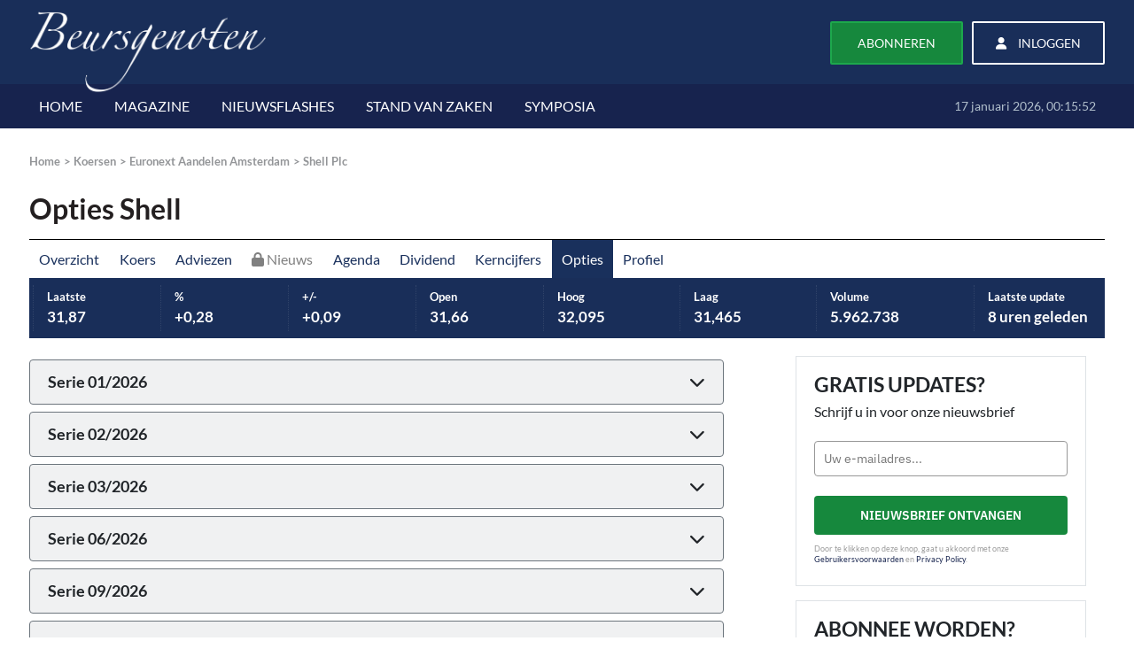

--- FILE ---
content_type: text/html; charset=utf-8
request_url: https://www.beursgenoten.nl/koersen/euronext-aandelen-amsterdam/shell/opties
body_size: 11075
content:
<!doctype html>
<html lang="nl">
<head>
	<meta charset="utf-8"/>
	<title>Opties koers Shell | Beursgenoten</title>
	<meta name="viewport" content="width=device-width, initial-scale=1, shrink-to-fit=no"/>
	<meta name="description" content="Bekijk hier een overzicht van alle call opties & put opties van Shell, getoond op expiratiedatum ✓"/>
	<meta name="keywords" content="Opties,Shell Plc,E:SHELL,GB00BP6MXD84"/>
	<meta name="robots" content="index,follow"/>
	<meta name="googlebot-news" content="noindex"/>
	<meta property="og:title" content="Opties op Shell Plc"/>
	<meta property="og:description" content="Bekijk de opties die beschikbaar zijn voor Shell Plc"/>
	<meta property="og:url" content="https://www.beursgenoten.nl/koersen/euronext-aandelen-amsterdam/shell/opties"/>
	<meta property="og:type" content="website"/>
	<meta property="og:image" content="https://cdn.beursgenoten.nl/image/stock/wide/88_1598539812.jpeg" />
<meta property="og:image" content="https://cdn.beursgenoten.nl/image/stock/square/88_1598539812.jpeg" />
	<meta name="twitter:card" content="summary_large_image"/>
	<link rel="canonical" href="https://www.beursgenoten.nl/koersen/euronext-aandelen-amsterdam/shell/opties"/>
	<meta name="copyright" content="Beursgenoten"/>
	<meta property="og:locale" content="nl_NL"/>
	<meta property="og:site_name" content="Beursgenoten"/>
	<meta name="twitter:site" content="@BeursgenotenNL"/>
	<script type="text/javascript">
    (function(w,d,s,l,i){w[l]=w[l]||[];w[l].push({'gtm.start':new Date().getTime(),event:'gtm.js'});var f=d.getElementsByTagName(s)[0],j=d.createElement(s),dl=l!='dataLayer'?'&l='+l:'';j.async=true;j.src='//www.googletagmanager.com/gtm.js?id='+i+dl;f.parentNode.insertBefore(j,f);})(window,document,'script','dataLayer','GTM-MCPDGR');
    </script>
<meta name="theme-color" content="#192e59" />
<meta name="msapplication-square310x310logo" content="https://cdn.beursgenoten.nl/images/app-icon-310.png" />
<meta http-equiv="x-ua-compatible" content="ie=edge" />
<link rel="icon" sizes="192x192" href="https://cdn.beursgenoten.nl/images/app-icon-192.png" />
<link rel="apple-touch-icon" href="https://cdn.beursgenoten.nl/images/app-icon-192.png" />
<link rel="manifest" href="https://www.beursgenoten.nl/manifest.json" crossorigin="use-credentials" />
<!--[if IE 9]>
  <link href="https://cdn.beursgenoten.nl/css/bootstrap-ie9.min.css" rel="stylesheet" />
<![endif]-->
<!--[if IE 8]>
  <link href="https://cdn.beursgenoten.nl/css/bootstrap-ie8.min.css" rel="stylesheet" />
  <script src="https://cdn.beursgenoten.nl/js/html5shiv.min.js"></script>
<![endif]-->
<link rel="preload" as="font" href="https://cdn.beursgenoten.nl/webfonts/lato-v25-latin-regular.woff2" type="font/woff2" crossorigin="anonymous" />
<link rel="preload" as="font" href="https://cdn.beursgenoten.nl/webfonts/lato-v25-latin-italic.woff2" type="font/woff2" crossorigin="anonymous" />
<link rel="preload" as="font" href="https://cdn.beursgenoten.nl/webfonts/lato-v25-latin-700.woff2" type="font/woff2" crossorigin="anonymous" />
<link rel="preload" as="font" href="https://cdn.beursgenoten.nl/webfonts/lato-v25-latin-700italic.woff2" type="font/woff2" crossorigin="anonymous" />
<link rel="preload" as="font" href="https://cdn.beursgenoten.nl/webfonts/mulish-v18-latin-regular.woff2" type="font/woff2" crossorigin="anonymous" />
<link rel="preload" as="font" href="https://cdn.beursgenoten.nl/webfonts/mulish-v18-latin-italic.woff2" type="font/woff2" crossorigin="anonymous" />
<link rel="preload" as="font" href="https://cdn.beursgenoten.nl/webfonts/mulish-v18-latin-700.woff2" type="font/woff2" crossorigin="anonymous" />
<link rel="preload" as="font" href="https://cdn.beursgenoten.nl/webfonts/mulish-v18-latin-700italic.woff2" type="font/woff2" crossorigin="anonymous" />
<link rel="preload" as="font" href="https://cdn.beursgenoten.nl/vendor/fontawesome/6.7.2/webfonts/fa-regular-400.woff2" type="font/woff2" crossorigin="anonymous" />
<link rel="preload" as="font" href="https://cdn.beursgenoten.nl/vendor/fontawesome/6.7.2/webfonts/fa-solid-900.woff2" type="font/woff2" crossorigin="anonymous" />
<link rel="preload" as="font" href="https://cdn.beursgenoten.nl/vendor/fontawesome/6.7.2/webfonts/fa-brands-400.woff2" type="font/woff2" crossorigin="anonymous" />
<link rel="preload" as="image" href="https://cdn.beursgenoten.nl/image/icon-check.png" />
<link rel="stylesheet" href="https://cdn.beursgenoten.nl/vendor/bootstrap/4.6.2e/css/bootstrap.min.css" type="text/css" media="all" />
<link rel="stylesheet" href="https://cdn.beursgenoten.nl/css/webfonts.css?v=15102025" type="text/css" media="all" />
<link rel="stylesheet" href="https://cdn.beursgenoten.nl/css/beursgenoten.css?v=200224" type="text/css" media="all" />
<link rel="stylesheet" href="https://cdn.beursgenoten.nl/vendor/fontawesome/6.7.2/css/all.min.css" type="text/css" media="all" />
<link rel="stylesheet" href="https://cdn.beursgenoten.nl/vendor/owlcarousel2/2.3.4/assets/owl.carousel.min.css" type="text/css" media="all" />
<link rel="stylesheet" href="https://cdn.beursgenoten.nl/vendor/select2/4.0.13/css/select2.min.css" type="text/css" media="all" />
<link rel="preconnect" href="https://www.googletagmanager.com" />
<link rel="dns-prefetch" href="https://www.google-analytics.com" />
<script type="text/javascript">
  if(screen.width < 360 && document.querySelector("meta[name=viewport]")) { document.querySelector("meta[name=viewport]").setAttribute('content','width=360'); }
</script>
<script defer src="https://code.tidio.co/oa6hr9jn44qg73uzr61qe37ji7ecgcbf.js"></script>
	<link rel="stylesheet" href="https://cdn.beursgenoten.nl/css/page-stocks.css?v=150820235" type="text/css"/>
</head>
<body class="subpages">
	<div id="section">
<div id="page-wrap">

<div id="header-wrap">
		<div class="tob-block" id="topheaderbar" style="min-height:87px;padding:12px 0px 10px 0px;">
		<div class="container">
			<div class="row">
				<div class="col-12">
					<div class="logo float-left"><a href="https://www.beursgenoten.nl/"><img src="https://cdn.beursgenoten.nl/images/logo.png" alt="Beursgenoten" style="min-height:78.844px;aspect-ratio:1117/388;" /></a></div>
						<div class="loginpanel float-right loginpanel-public"><a href="https://www.beursgenoten.nl/lidworden" role="button" aria-label="Abonneren op Beursgenoten" id="navBtnAbonneren">Abonneren</a><a href="https://www.beursgenoten.nl/login" role="button" aria-label="Inloggen op Beursgenoten" id="navBtnInloggen"><i class="fas fa-user"></i> Inloggen</a></div>				</div>
			</div>
		</div>
	</div>
	<div class="bottom-block" style="min-height:35px;">
		<div class="container">
			<div class="row">
				<div class="col-12">
					<div class="mtoggle" style="display: none;">
						<div class="d-inline-block">
							<div class="bar1"></div>
							<div class="bar2"></div>
							<div class="bar3"></div>
						</div>
					    <div style="padding:1.5px 12px 0px 12px;" class="d-inline-block float-right">MENU</div>
					</div>
					<div class="nav">
						<ul>
													<li ><a href="https://www.beursgenoten.nl/">HOME</a></li>
							<li ><a href="https://www.beursgenoten.nl/beleggersmagazine">MAGAZINE</a></li>
							<li ><a href="https://www.beursgenoten.nl/nieuws-flashes">NIEUWSFLASHES</a></li>
							<li ><a href="https://www.beursgenoten.nl/stand-van-zaken">STAND VAN ZAKEN</a></li>	
							<li ><a href="https://www.beursgenoten.nl/symposium">SYMPOSIA</a></li>
													</ul>
					</div>
					<div class="date-name-public"><p id="showTime">17 januari 2026, 01:15:46</p></div>				</div>
			</div>
		</div>
	</div>
	<div class="clear-block" style="clear:both;"></div>
</div>

	<div id="content-wrap">
		<div class="breadcrumb-block">
	<div class="container">
		<div class="row">
			<div class="col-12">
				<ul>
					<li><a href="/">Home</a></li>
					<li><a href="/koersen/">Koersen</a></li>
					 
						<li><a href="/koersen/euronext-aandelen-amsterdam">Euronext Aandelen Amsterdam</a></li>
												<li><a href="/koersen/euronext-aandelen-amsterdam/shell">Shell Plc</a></li>
										</ul>
			</div>
		</div>
	</div>
</div>		<div class="megatitle-block">
			<div class="container">
				<div class="row">
					<div class="col-12">
						<h1 class="d-inline-block">Opties Shell</h1>
						
					</div>
				</div>
			</div>
		</div>
		<div id="center-wrap">
			<div class="container">
				<div class="row">
	<div class="col-12">
		<div role="navigation" id="nav-stock-menu" class="navbar navbar-expand-md">
			<button class="navbar-toggler" type="button" data-toggle="collapse" data-target="#navBarStockMenu" aria-controls="navBarStockMenu" aria-expanded="false" aria-label="Toon menu">
				Opties <i class="fas fa-chevron-circle-down"></i>
			</button>
			<div class="navbar-collapse collapse" id="navBarStockMenu">
				<ul class="navbar-nav">
				<li class="nav-item">
					<a class="nav-link" href="/koersen/euronext-aandelen-amsterdam/shell">Overzicht</a>
				</li>
									<li class="nav-item">
						<a class="nav-link" href="/koersen/euronext-aandelen-amsterdam/shell/koers">Koers</a>
					</li>
											<li class="nav-item">
							<a class="nav-link" href="/koersen/euronext-aandelen-amsterdam/shell/adviezen">Adviezen</a>
						</li>
												<li class="nav-item">
							<a rel="nofollow" class="nav-link" href="/login?r=%2Fkoersen%2Feuronext-aandelen-amsterdam%2Fshell%2Fnieuws" style="color:grey;"><i class="fas fa-lock"></i> Nieuws</a>
						</li>
												<li class="nav-item">
							<a class="nav-link" href="/koersen/euronext-aandelen-amsterdam/shell/agenda">Agenda</a>
						</li>
												<li class="nav-item">
							<a class="nav-link" href="/koersen/euronext-aandelen-amsterdam/shell/dividend">Dividend</a>
						</li>
												<li class="nav-item">
							<a class="nav-link" href="/koersen/euronext-aandelen-amsterdam/shell/kerncijfers">Kerncijfers</a>
						</li>
										<li class="nav-item">
						<a class="nav-link active" href="/koersen/euronext-aandelen-amsterdam/shell/opties">Opties</a>
					</li>
											<li class="nav-item">
							<a class="nav-link" href="/koersen/euronext-aandelen-amsterdam/shell/profiel">Profiel</a>
						</li>
										</ul>
			</div>
		</div>
	</div>

			<div class="col-12">
			<div id="header-stock" class="row m-0 stockHeader justify-content-between stock-quote-information" data-instrument="295514">
									<div class="col-auto mx-1 my-2 py-1">
						<div class="name">Laatste</div>
						<div class="value" id="header-stock-last">31,87</div>
					</div>
					
									<div class="col-auto mx-1 my-2 py-1">
						<div class="name">%</div>
						<div class="value" id="header-stock-change-percent">+0,28</div>
					</div>
					
									<div class="col-auto mx-1 my-2 py-1">
						<div class="name">+/-</div>
						<div class="value" id="header-stock-change">+0,09</div>
					</div>
					
									<div class="col-auto mx-1 my-2 py-1">
						<div class="name">Open</div>
						<div class="value" id="header-stock-open">31,66</div>
					</div>
					
									<div class="col-auto mx-1 my-2 py-1">
						<div class="name">Hoog</div>
						<div class="value" id="header-stock-high">32,095</div>
					</div>
					
									<div class="col-auto mx-1 my-2 py-1">
						<div class="name">Laag</div>
						<div class="value" id="header-stock-low">31,465</div>
					</div>
					
									<div class="col-auto mx-1 my-2 py-1">
						<div class="name">Volume</div>
						<div class="value" id="header-stock-vol">5.962.738</div>
					</div>
					
									<div class="col-auto mx-1 my-2 py-1">
						<div class="name">Laatste update</div>
						<div class="value lastUpdate" id="header-stock-time" unix="1768581383">8 uren geleden</div>					</div>
								</div>
		</div>
		</div>				
				<div class="row">					
					<div class="leftSide-block float-left py-4">						
								<div id="accordion"><div class="card bg-light border-secondary mb-2">
													<div class="card-header border-bottom-0 mouse-pointer" id="serie20260123" data-toggle="collapse" data-target="#table20260123" aria-expanded="true" aria-controls="table20260123">
														<h4 class="mb-0">Serie 01/2026 <div class="float-right"><i class="fas fa-chevron-down"></i></div></h4>
													</div>
													<div id="table20260123" class="collapse" aria-labelledby="serie20260123" data-parent="#accordion">
														<div class="card-body p-0">
			<table class="table table-responsive-md table-sm table-striped m-0 text-center" style="font-size:90%;">				<tbody style="display:inline-table;" class="w-100">				  <tr>
																	<td class="text-left"><strong>Call</strong><br /><span class="smallOptieText">verschil</span></td>
																	<td class="text-left"><strong>Laatste</strong><br /><span class="smallOptieText">verschil</span></td>
																	<td class="text-left"><strong>Bied</strong><br /><span class="smallOptieText">volume</span></td>
																	<td class="text-left"><strong>Laat</strong><br /><span class="smallOptieText">volume</span></td>
																	<td class="text-center font-weight-bold align-middle">Uitoefenprijs</td>
																	<td class="text-right"><strong>Laat</strong><br /><span class="smallOptieText">volume<br /></td>
																	<td class="text-right"><strong>Bied</strong><br /><span class="smallOptieText">volume</span></td>
																	<td class="text-right"><strong>Laatste</strong><br /><span class="smallOptieText">verschil</span></td>
																	<td class="text-right"><strong>Put</strong><br /><span class="smallOptieText">verschil</span></td>
																  </tr>
<tr><td class="text-left"><strong>5RD</strong><br /><span class="smallOptieText"></span></td><td class="text-left"><strong></strong><br /><span class="smallOptieText"></span></td><td class="text-left"><strong></strong><br /><span class="smallOptieText"></span></td><td class="text-left"><strong></strong><br /><span class="smallOptieText"></span></td><td class="text-center font-weight-bold align-middle" style="font-size: 120%;">14,00</td><td class="text-right"><strong></strong><br /><span class="smallOptieText"></span></td><td class="text-right"><strong></strong><br /><span class="smallOptieText"></span></td><td class="text-right"><strong></strong><br /><span class="smallOptieText"></span></td><td class="text-right"><strong>5RD</strong><br /><span class="smallOptieText"></span></td></tr>
<tr><td class="text-left"><strong>5RD</strong><br /><span class="smallOptieText"></span></td><td class="text-left"><strong></strong><br /><span class="smallOptieText"></span></td><td class="text-left"><strong></strong><br /><span class="smallOptieText"></span></td><td class="text-left"><strong></strong><br /><span class="smallOptieText"></span></td><td class="text-center font-weight-bold align-middle" style="font-size: 120%;">16,00</td><td class="text-right"><strong></strong><br /><span class="smallOptieText"></span></td><td class="text-right"><strong></strong><br /><span class="smallOptieText"></span></td><td class="text-right"><strong></strong><br /><span class="smallOptieText"></span></td><td class="text-right"><strong>5RD</strong><br /><span class="smallOptieText"></span></td></tr>
<tr><td class="text-left"><strong>5RD</strong><br /><span class="smallOptieText"></span></td><td class="text-left"><strong></strong><br /><span class="smallOptieText"></span></td><td class="text-left"><strong></strong><br /><span class="smallOptieText"></span></td><td class="text-left"><strong></strong><br /><span class="smallOptieText"></span></td><td class="text-center font-weight-bold align-middle" style="font-size: 120%;">18,00</td><td class="text-right"><strong></strong><br /><span class="smallOptieText"></span></td><td class="text-right"><strong></strong><br /><span class="smallOptieText"></span></td><td class="text-right"><strong></strong><br /><span class="smallOptieText"></span></td><td class="text-right"><strong>5RD</strong><br /><span class="smallOptieText"></span></td></tr>
<tr><td class="text-left"><strong>5RD</strong><br /><span class="smallOptieText"></span></td><td class="text-left"><strong></strong><br /><span class="smallOptieText"></span></td><td class="text-left"><strong></strong><br /><span class="smallOptieText"></span></td><td class="text-left"><strong></strong><br /><span class="smallOptieText"></span></td><td class="text-center font-weight-bold align-middle" style="font-size: 120%;">20,00</td><td class="text-right"><strong></strong><br /><span class="smallOptieText"></span></td><td class="text-right"><strong></strong><br /><span class="smallOptieText"></span></td><td class="text-right"><strong></strong><br /><span class="smallOptieText"></span></td><td class="text-right"><strong>5RD</strong><br /><span class="smallOptieText"></span></td></tr>
<tr><td class="text-left"><strong>5RD</strong><br /><span class="smallOptieText"></span></td><td class="text-left"><strong></strong><br /><span class="smallOptieText"></span></td><td class="text-left"><strong></strong><br /><span class="smallOptieText"></span></td><td class="text-left"><strong></strong><br /><span class="smallOptieText"></span></td><td class="text-center font-weight-bold align-middle" style="font-size: 120%;">21,00</td><td class="text-right"><strong></strong><br /><span class="smallOptieText"></span></td><td class="text-right"><strong></strong><br /><span class="smallOptieText"></span></td><td class="text-right"><strong></strong><br /><span class="smallOptieText"></span></td><td class="text-right"><strong>5RD</strong><br /><span class="smallOptieText"></span></td></tr>
<tr><td class="text-left"><strong>5RD</strong><br /><span class="smallOptieText"></span></td><td class="text-left"><strong></strong><br /><span class="smallOptieText"></span></td><td class="text-left"><strong></strong><br /><span class="smallOptieText"></span></td><td class="text-left"><strong></strong><br /><span class="smallOptieText"></span></td><td class="text-center font-weight-bold align-middle" style="font-size: 120%;">22,00</td><td class="text-right"><strong></strong><br /><span class="smallOptieText"></span></td><td class="text-right"><strong></strong><br /><span class="smallOptieText"></span></td><td class="text-right"><strong></strong><br /><span class="smallOptieText"></span></td><td class="text-right"><strong>5RD</strong><br /><span class="smallOptieText"></span></td></tr>
<tr><td class="text-left"><strong>5RD</strong><br /><span class="smallOptieText"></span></td><td class="text-left"><strong></strong><br /><span class="smallOptieText"></span></td><td class="text-left"><strong></strong><br /><span class="smallOptieText"></span></td><td class="text-left"><strong></strong><br /><span class="smallOptieText"></span></td><td class="text-center font-weight-bold align-middle" style="font-size: 120%;">23,00</td><td class="text-right"><strong></strong><br /><span class="smallOptieText"></span></td><td class="text-right"><strong></strong><br /><span class="smallOptieText"></span></td><td class="text-right"><strong></strong><br /><span class="smallOptieText"></span></td><td class="text-right"><strong>5RD</strong><br /><span class="smallOptieText"></span></td></tr>
<tr><td class="text-left"><strong>5RD</strong><br /><span class="smallOptieText"></span></td><td class="text-left"><strong></strong><br /><span class="smallOptieText"></span></td><td class="text-left"><strong></strong><br /><span class="smallOptieText"></span></td><td class="text-left"><strong></strong><br /><span class="smallOptieText"></span></td><td class="text-center font-weight-bold align-middle" style="font-size: 120%;">24,00</td><td class="text-right"><strong></strong><br /><span class="smallOptieText"></span></td><td class="text-right"><strong></strong><br /><span class="smallOptieText"></span></td><td class="text-right"><strong></strong><br /><span class="smallOptieText"></span></td><td class="text-right"><strong>5RD</strong><br /><span class="smallOptieText"></span></td></tr>
<tr><td class="text-left"><strong>5RD</strong><br /><span class="smallOptieText"></span></td><td class="text-left"><strong></strong><br /><span class="smallOptieText"></span></td><td class="text-left"><strong></strong><br /><span class="smallOptieText"></span></td><td class="text-left"><strong></strong><br /><span class="smallOptieText"></span></td><td class="text-center font-weight-bold align-middle" style="font-size: 120%;">25,00</td><td class="text-right"><strong></strong><br /><span class="smallOptieText"></span></td><td class="text-right"><strong></strong><br /><span class="smallOptieText"></span></td><td class="text-right"><strong></strong><br /><span class="smallOptieText"></span></td><td class="text-right"><strong>5RD</strong><br /><span class="smallOptieText"></span></td></tr>
<tr><td class="text-left"><strong>5RD</strong><br /><span class="smallOptieText"></span></td><td class="text-left"><strong></strong><br /><span class="smallOptieText"></span></td><td class="text-left"><strong></strong><br /><span class="smallOptieText"></span></td><td class="text-left"><strong></strong><br /><span class="smallOptieText"></span></td><td class="text-center font-weight-bold align-middle" style="font-size: 120%;">26,00</td><td class="text-right"><strong></strong><br /><span class="smallOptieText"></span></td><td class="text-right"><strong></strong><br /><span class="smallOptieText"></span></td><td class="text-right"><strong></strong><br /><span class="smallOptieText"></span></td><td class="text-right"><strong>5RD</strong><br /><span class="smallOptieText"></span></td></tr>
<tr><td class="text-left"><strong>5RD</strong><br /><span class="smallOptieText"></span></td><td class="text-left"><strong></strong><br /><span class="smallOptieText"></span></td><td class="text-left"><strong></strong><br /><span class="smallOptieText"></span></td><td class="text-left"><strong></strong><br /><span class="smallOptieText"></span></td><td class="text-center font-weight-bold align-middle" style="font-size: 120%;">26,50</td><td class="text-right"><strong></strong><br /><span class="smallOptieText"></span></td><td class="text-right"><strong></strong><br /><span class="smallOptieText"></span></td><td class="text-right"><strong></strong><br /><span class="smallOptieText"></span></td><td class="text-right"><strong>5RD</strong><br /><span class="smallOptieText"></span></td></tr>
<tr><td class="text-left"><strong>5RD</strong><br /><span class="smallOptieText"></span></td><td class="text-left"><strong></strong><br /><span class="smallOptieText"></span></td><td class="text-left"><strong></strong><br /><span class="smallOptieText"></span></td><td class="text-left"><strong></strong><br /><span class="smallOptieText"></span></td><td class="text-center font-weight-bold align-middle" style="font-size: 120%;">27,00</td><td class="text-right"><strong></strong><br /><span class="smallOptieText"></span></td><td class="text-right"><strong></strong><br /><span class="smallOptieText"></span></td><td class="text-right"><strong></strong><br /><span class="smallOptieText"></span></td><td class="text-right"><strong>5RD</strong><br /><span class="smallOptieText"></span></td></tr>
<tr><td class="text-left"><strong>5RD</strong><br /><span class="smallOptieText"></span></td><td class="text-left"><strong></strong><br /><span class="smallOptieText"></span></td><td class="text-left"><strong></strong><br /><span class="smallOptieText"></span></td><td class="text-left"><strong></strong><br /><span class="smallOptieText"></span></td><td class="text-center font-weight-bold align-middle" style="font-size: 120%;">27,50</td><td class="text-right"><strong></strong><br /><span class="smallOptieText"></span></td><td class="text-right"><strong></strong><br /><span class="smallOptieText"></span></td><td class="text-right"><strong></strong><br /><span class="smallOptieText"></span></td><td class="text-right"><strong>5RD</strong><br /><span class="smallOptieText"></span></td></tr>
<tr><td class="text-left"><strong>5RD</strong><br /><span class="smallOptieText"></span></td><td class="text-left"><strong></strong><br /><span class="smallOptieText"></span></td><td class="text-left"><strong></strong><br /><span class="smallOptieText"></span></td><td class="text-left"><strong></strong><br /><span class="smallOptieText"></span></td><td class="text-center font-weight-bold align-middle" style="font-size: 120%;">28,00</td><td class="text-right"><strong></strong><br /><span class="smallOptieText"></span></td><td class="text-right"><strong></strong><br /><span class="smallOptieText"></span></td><td class="text-right"><strong></strong><br /><span class="smallOptieText"></span></td><td class="text-right"><strong>5RD</strong><br /><span class="smallOptieText"></span></td></tr>
<tr><td class="text-left"><strong>4RD</strong><br /><span class="smallOptieText"></span></td><td class="text-left"><strong></strong><br /><span class="smallOptieText"></span></td><td class="text-left"><strong></strong><br /><span class="smallOptieText"></span></td><td class="text-left"><strong></strong><br /><span class="smallOptieText"></span></td><td class="text-center font-weight-bold align-middle" style="font-size: 120%;">28,40</td><td class="text-right"><strong></strong><br /><span class="smallOptieText"></span></td><td class="text-right"><strong></strong><br /><span class="smallOptieText"></span></td><td class="text-right"><strong></strong><br /><span class="smallOptieText"></span></td><td class="text-right"><strong>4RD</strong><br /><span class="smallOptieText"></span></td></tr>
<tr><td class="text-left"><strong>5RD</strong><br /><span class="smallOptieText"></span></td><td class="text-left"><strong></strong><br /><span class="smallOptieText"></span></td><td class="text-left"><strong></strong><br /><span class="smallOptieText"></span></td><td class="text-left"><strong></strong><br /><span class="smallOptieText"></span></td><td class="text-center font-weight-bold align-middle" style="font-size: 120%;">28,50</td><td class="text-right"><strong></strong><br /><span class="smallOptieText"></span></td><td class="text-right"><strong></strong><br /><span class="smallOptieText"></span></td><td class="text-right"><strong>0,13</strong><br /><span class="smallOptieText"></span></td><td class="text-right"><strong>5RD</strong><br /><span class="smallOptieText"></span></td></tr>
<tr><td class="text-left"><strong>4RD</strong><br /><span class="smallOptieText"></span></td><td class="text-left"><strong></strong><br /><span class="smallOptieText"></span></td><td class="text-left"><strong></strong><br /><span class="smallOptieText"></span></td><td class="text-left"><strong></strong><br /><span class="smallOptieText"></span></td><td class="text-center font-weight-bold align-middle" style="font-size: 120%;">28,60</td><td class="text-right"><strong></strong><br /><span class="smallOptieText"></span></td><td class="text-right"><strong></strong><br /><span class="smallOptieText"></span></td><td class="text-right"><strong>0,11</strong><br /><span class="smallOptieText"></span></td><td class="text-right"><strong>4RD</strong><br /><span class="smallOptieText"></span></td></tr>
<tr><td class="text-left"><strong>4RD</strong><br /><span class="smallOptieText"></span></td><td class="text-left"><strong></strong><br /><span class="smallOptieText"></span></td><td class="text-left"><strong></strong><br /><span class="smallOptieText"></span></td><td class="text-left"><strong></strong><br /><span class="smallOptieText"></span></td><td class="text-center font-weight-bold align-middle" style="font-size: 120%;">28,80</td><td class="text-right"><strong></strong><br /><span class="smallOptieText"></span></td><td class="text-right"><strong></strong><br /><span class="smallOptieText"></span></td><td class="text-right"><strong>0,15</strong><br /><span class="smallOptieText"></span></td><td class="text-right"><strong>4RD</strong><br /><span class="smallOptieText"></span></td></tr>
<tr><td class="text-left"><strong>5RD</strong><br /><span class="smallOptieText"></span></td><td class="text-left"><strong></strong><br /><span class="smallOptieText"></span></td><td class="text-left"><strong></strong><br /><span class="smallOptieText"></span></td><td class="text-left"><strong></strong><br /><span class="smallOptieText"></span></td><td class="text-center font-weight-bold align-middle" style="font-size: 120%;">29,00</td><td class="text-right"><strong></strong><br /><span class="smallOptieText"></span></td><td class="text-right"><strong></strong><br /><span class="smallOptieText"></span></td><td class="text-right"><strong>0,21</strong><br /><span class="smallOptieText"></span></td><td class="text-right"><strong>5RD</strong><br /><span class="smallOptieText"></span></td></tr>
<tr><td class="text-left"><strong>5RD</strong><br /><span class="smallOptieText"></span></td><td class="text-left"><strong></strong><br /><span class="smallOptieText"></span></td><td class="text-left"><strong></strong><br /><span class="smallOptieText"></span></td><td class="text-left"><strong></strong><br /><span class="smallOptieText"></span></td><td class="text-center font-weight-bold align-middle" style="font-size: 120%;">29,20</td><td class="text-right"><strong></strong><br /><span class="smallOptieText"></span></td><td class="text-right"><strong></strong><br /><span class="smallOptieText"></span></td><td class="text-right"><strong></strong><br /><span class="smallOptieText"></span></td><td class="text-right"><strong>5RD</strong><br /><span class="smallOptieText"></span></td></tr>
<tr><td class="text-left"><strong>5RD</strong><br /><span class="smallOptieText"></span></td><td class="text-left"><strong></strong><br /><span class="smallOptieText"></span></td><td class="text-left"><strong></strong><br /><span class="smallOptieText"></span></td><td class="text-left"><strong></strong><br /><span class="smallOptieText"></span></td><td class="text-center font-weight-bold align-middle" style="font-size: 120%;">29,40</td><td class="text-right"><strong></strong><br /><span class="smallOptieText"></span></td><td class="text-right"><strong></strong><br /><span class="smallOptieText"></span></td><td class="text-right"><strong></strong><br /><span class="smallOptieText"></span></td><td class="text-right"><strong>5RD</strong><br /><span class="smallOptieText"></span></td></tr>
<tr><td class="text-left"><strong>5RD</strong><br /><span class="smallOptieText"></span></td><td class="text-left"><strong></strong><br /><span class="smallOptieText"></span></td><td class="text-left"><strong></strong><br /><span class="smallOptieText"></span></td><td class="text-left"><strong></strong><br /><span class="smallOptieText"></span></td><td class="text-center font-weight-bold align-middle" style="font-size: 120%;">29,50</td><td class="text-right"><strong></strong><br /><span class="smallOptieText"></span></td><td class="text-right"><strong></strong><br /><span class="smallOptieText"></span></td><td class="text-right"><strong>0,38</strong><br /><span class="smallOptieText"></span></td><td class="text-right"><strong>5RD</strong><br /><span class="smallOptieText"></span></td></tr>
<tr><td class="text-left"><strong>5RD</strong><br /><span class="smallOptieText"></span></td><td class="text-left"><strong></strong><br /><span class="smallOptieText"></span></td><td class="text-left"><strong></strong><br /><span class="smallOptieText"></span></td><td class="text-left"><strong></strong><br /><span class="smallOptieText"></span></td><td class="text-center font-weight-bold align-middle" style="font-size: 120%;">29,60</td><td class="text-right"><strong></strong><br /><span class="smallOptieText"></span></td><td class="text-right"><strong></strong><br /><span class="smallOptieText"></span></td><td class="text-right"><strong></strong><br /><span class="smallOptieText"></span></td><td class="text-right"><strong>5RD</strong><br /><span class="smallOptieText"></span></td></tr>
<tr><td class="text-left"><strong>5RD</strong><br /><span class="smallOptieText"></span></td><td class="text-left"><strong></strong><br /><span class="smallOptieText"></span></td><td class="text-left"><strong></strong><br /><span class="smallOptieText"></span></td><td class="text-left"><strong></strong><br /><span class="smallOptieText"></span></td><td class="text-center font-weight-bold align-middle" style="font-size: 120%;">29,80</td><td class="text-right"><strong></strong><br /><span class="smallOptieText"></span></td><td class="text-right"><strong></strong><br /><span class="smallOptieText"></span></td><td class="text-right"><strong></strong><br /><span class="smallOptieText"></span></td><td class="text-right"><strong>5RD</strong><br /><span class="smallOptieText"></span></td></tr>
<tr><td class="text-left"><strong>5RD</strong><br /><span class="smallOptieText"></span></td><td class="text-left"><strong></strong><br /><span class="smallOptieText"></span></td><td class="text-left"><strong></strong><br /><span class="smallOptieText"></span></td><td class="text-left"><strong></strong><br /><span class="smallOptieText"></span></td><td class="text-center font-weight-bold align-middle" style="font-size: 120%;">30,00</td><td class="text-right"><strong></strong><br /><span class="smallOptieText"></span></td><td class="text-right"><strong></strong><br /><span class="smallOptieText"></span></td><td class="text-right"><strong>0,12</strong><br /><span class="smallOptieText"></span></td><td class="text-right"><strong>5RD</strong><br /><span class="smallOptieText"></span></td></tr>
<tr><td class="text-left"><strong>5RD</strong><br /><span class="smallOptieText"></span></td><td class="text-left"><strong>1,50</strong><br /><span class="smallOptieText"></span></td><td class="text-left"><strong></strong><br /><span class="smallOptieText"></span></td><td class="text-left"><strong></strong><br /><span class="smallOptieText"></span></td><td class="text-center font-weight-bold align-middle" style="font-size: 120%;">30,50</td><td class="text-right"><strong></strong><br /><span class="smallOptieText"></span></td><td class="text-right"><strong></strong><br /><span class="smallOptieText"></span></td><td class="text-right"><strong>0,11</strong><br /><span class="smallOptieText"></span></td><td class="text-right"><strong>5RD</strong><br /><span class="smallOptieText"></span></td></tr>
<tr><td class="text-left"><strong>5RD</strong><br /><span class="smallOptieText"><span style="color:#E00000;">-0,94%</span></span></td><td class="text-left"><strong>1,05</strong><br /><span class="smallOptieText"><span style="color:#E00000;">-0,01%</span></span></td><td class="text-left"><strong></strong><br /><span class="smallOptieText"></span></td><td class="text-left"><strong></strong><br /><span class="smallOptieText"></span></td><td class="text-center font-weight-bold align-middle" style="font-size: 120%;">31,00</td><td class="text-right"><strong></strong><br /><span class="smallOptieText"></span></td><td class="text-right"><strong></strong><br /><span class="smallOptieText"></span></td><td class="text-right"><strong>0,21</strong><br /><span class="smallOptieText"><span style="color:#E00000;">-0,04%</span></span></td><td class="text-right"><strong>5RD</strong><br /><span class="smallOptieText"><span style="color:#E00000;">-16,00%</span></span></td></tr>
<tr><td class="text-left"><strong>5RD</strong><br /><span class="smallOptieText"></span></td><td class="text-left"><strong>0,85</strong><br /><span class="smallOptieText"></span></td><td class="text-left"><strong></strong><br /><span class="smallOptieText"></span></td><td class="text-left"><strong></strong><br /><span class="smallOptieText"></span></td><td class="text-center font-weight-bold align-middle" style="font-size: 120%;">31,50</td><td class="text-right"><strong></strong><br /><span class="smallOptieText"></span></td><td class="text-right"><strong></strong><br /><span class="smallOptieText"></span></td><td class="text-right"><strong>0,34</strong><br /><span class="smallOptieText"></span></td><td class="text-right"><strong>5RD</strong><br /><span class="smallOptieText"></span></td></tr>
<tr><td class="text-left"><strong>5RD</strong><br /><span class="smallOptieText"><span style="color:#E00000;">-2,17%</span></span></td><td class="text-left"><strong>0,45</strong><br /><span class="smallOptieText"><span style="color:#E00000;">-0,01%</span></span></td><td class="text-left"><strong></strong><br /><span class="smallOptieText"></span></td><td class="text-left"><strong></strong><br /><span class="smallOptieText"></span></td><td class="text-center font-weight-bold align-middle" style="font-size: 120%;">32,00</td><td class="text-right"><strong></strong><br /><span class="smallOptieText"></span></td><td class="text-right"><strong></strong><br /><span class="smallOptieText"></span></td><td class="text-right"><strong>1,83</strong><br /><span class="smallOptieText"></span></td><td class="text-right"><strong>5RD</strong><br /><span class="smallOptieText"></span></td></tr>
<tr><td class="text-left"><strong>5RD</strong><br /><span class="smallOptieText"></span></td><td class="text-left"><strong>0,26</strong><br /><span class="smallOptieText"></span></td><td class="text-left"><strong></strong><br /><span class="smallOptieText"></span></td><td class="text-left"><strong></strong><br /><span class="smallOptieText"></span></td><td class="text-center font-weight-bold align-middle" style="font-size: 120%;">32,50</td><td class="text-right"><strong></strong><br /><span class="smallOptieText"></span></td><td class="text-right"><strong></strong><br /><span class="smallOptieText"></span></td><td class="text-right"><strong>0,87</strong><br /><span class="smallOptieText"></span></td><td class="text-right"><strong>5RD</strong><br /><span class="smallOptieText"></span></td></tr>
<tr><td class="text-left"><strong>5RD</strong><br /><span class="smallOptieText"><span style="color:#E00000;">-26,67%</span></span></td><td class="text-left"><strong>0,11</strong><br /><span class="smallOptieText"><span style="color:#E00000;">-0,04%</span></span></td><td class="text-left"><strong></strong><br /><span class="smallOptieText"></span></td><td class="text-left"><strong></strong><br /><span class="smallOptieText"></span></td><td class="text-center font-weight-bold align-middle" style="font-size: 120%;">33,00</td><td class="text-right"><strong></strong><br /><span class="smallOptieText"></span></td><td class="text-right"><strong></strong><br /><span class="smallOptieText"></span></td><td class="text-right"><strong></strong><br /><span class="smallOptieText"></span></td><td class="text-right"><strong>5RD</strong><br /><span class="smallOptieText"></span></td></tr>
<tr><td class="text-left"><strong>5RD</strong><br /><span class="smallOptieText"></span></td><td class="text-left"><strong></strong><br /><span class="smallOptieText"></span></td><td class="text-left"><strong></strong><br /><span class="smallOptieText"></span></td><td class="text-left"><strong></strong><br /><span class="smallOptieText"></span></td><td class="text-center font-weight-bold align-middle" style="font-size: 120%;">33,50</td><td class="text-right"><strong></strong><br /><span class="smallOptieText"></span></td><td class="text-right"><strong></strong><br /><span class="smallOptieText"></span></td><td class="text-right"><strong></strong><br /><span class="smallOptieText"></span></td><td class="text-right"><strong>5RD</strong><br /><span class="smallOptieText"></span></td></tr>
<tr><td class="text-left"><strong>5RD</strong><br /><span class="smallOptieText"></span></td><td class="text-left"><strong></strong><br /><span class="smallOptieText"></span></td><td class="text-left"><strong></strong><br /><span class="smallOptieText"></span></td><td class="text-left"><strong></strong><br /><span class="smallOptieText"></span></td><td class="text-center font-weight-bold align-middle" style="font-size: 120%;">34,00</td><td class="text-right"><strong></strong><br /><span class="smallOptieText"></span></td><td class="text-right"><strong></strong><br /><span class="smallOptieText"></span></td><td class="text-right"><strong></strong><br /><span class="smallOptieText"></span></td><td class="text-right"><strong>5RD</strong><br /><span class="smallOptieText"></span></td></tr>
<tr><td class="text-left"><strong>5RD</strong><br /><span class="smallOptieText"></span></td><td class="text-left"><strong></strong><br /><span class="smallOptieText"></span></td><td class="text-left"><strong></strong><br /><span class="smallOptieText"></span></td><td class="text-left"><strong></strong><br /><span class="smallOptieText"></span></td><td class="text-center font-weight-bold align-middle" style="font-size: 120%;">35,00</td><td class="text-right"><strong></strong><br /><span class="smallOptieText"></span></td><td class="text-right"><strong></strong><br /><span class="smallOptieText"></span></td><td class="text-right"><strong></strong><br /><span class="smallOptieText"></span></td><td class="text-right"><strong>5RD</strong><br /><span class="smallOptieText"></span></td></tr>
<tr><td class="text-left"><strong>5RD</strong><br /><span class="smallOptieText"></span></td><td class="text-left"><strong></strong><br /><span class="smallOptieText"></span></td><td class="text-left"><strong></strong><br /><span class="smallOptieText"></span></td><td class="text-left"><strong></strong><br /><span class="smallOptieText"></span></td><td class="text-center font-weight-bold align-middle" style="font-size: 120%;">36,00</td><td class="text-right"><strong></strong><br /><span class="smallOptieText"></span></td><td class="text-right"><strong></strong><br /><span class="smallOptieText"></span></td><td class="text-right"><strong></strong><br /><span class="smallOptieText"></span></td><td class="text-right"><strong>5RD</strong><br /><span class="smallOptieText"></span></td></tr>
<tr><td class="text-left"><strong>5RD</strong><br /><span class="smallOptieText"></span></td><td class="text-left"><strong></strong><br /><span class="smallOptieText"></span></td><td class="text-left"><strong></strong><br /><span class="smallOptieText"></span></td><td class="text-left"><strong></strong><br /><span class="smallOptieText"></span></td><td class="text-center font-weight-bold align-middle" style="font-size: 120%;">38,00</td><td class="text-right"><strong></strong><br /><span class="smallOptieText"></span></td><td class="text-right"><strong></strong><br /><span class="smallOptieText"></span></td><td class="text-right"><strong></strong><br /><span class="smallOptieText"></span></td><td class="text-right"><strong>5RD</strong><br /><span class="smallOptieText"></span></td></tr>
</tbody></table></div></div></div><div class="card bg-light border-secondary mb-2">
													<div class="card-header border-bottom-0 mouse-pointer" id="serie20260220" data-toggle="collapse" data-target="#table20260220" aria-expanded="true" aria-controls="table20260220">
														<h4 class="mb-0">Serie 02/2026 <div class="float-right"><i class="fas fa-chevron-down"></i></div></h4>
													</div>
													<div id="table20260220" class="collapse" aria-labelledby="serie20260220" data-parent="#accordion">
														<div class="card-body p-0">
			<table class="table table-responsive-md table-sm table-striped m-0 text-center" style="font-size:90%;">				<tbody style="display:inline-table;" class="w-100">				  <tr>
																	<td class="text-left"><strong>Call</strong><br /><span class="smallOptieText">verschil</span></td>
																	<td class="text-left"><strong>Laatste</strong><br /><span class="smallOptieText">verschil</span></td>
																	<td class="text-left"><strong>Bied</strong><br /><span class="smallOptieText">volume</span></td>
																	<td class="text-left"><strong>Laat</strong><br /><span class="smallOptieText">volume</span></td>
																	<td class="text-center font-weight-bold align-middle">Uitoefenprijs</td>
																	<td class="text-right"><strong>Laat</strong><br /><span class="smallOptieText">volume<br /></td>
																	<td class="text-right"><strong>Bied</strong><br /><span class="smallOptieText">volume</span></td>
																	<td class="text-right"><strong>Laatste</strong><br /><span class="smallOptieText">verschil</span></td>
																	<td class="text-right"><strong>Put</strong><br /><span class="smallOptieText">verschil</span></td>
																  </tr>
<tr><td class="text-left"><strong>RD</strong><br /><span class="smallOptieText"></span></td><td class="text-left"><strong></strong><br /><span class="smallOptieText"></span></td><td class="text-left"><strong></strong><br /><span class="smallOptieText"></span></td><td class="text-left"><strong></strong><br /><span class="smallOptieText"></span></td><td class="text-center font-weight-bold align-middle" style="font-size: 120%;">14,00</td><td class="text-right"><strong></strong><br /><span class="smallOptieText"></span></td><td class="text-right"><strong></strong><br /><span class="smallOptieText"></span></td><td class="text-right"><strong></strong><br /><span class="smallOptieText"></span></td><td class="text-right"><strong>RD</strong><br /><span class="smallOptieText"></span></td></tr>
<tr><td class="text-left"><strong>RD</strong><br /><span class="smallOptieText"></span></td><td class="text-left"><strong></strong><br /><span class="smallOptieText"></span></td><td class="text-left"><strong></strong><br /><span class="smallOptieText"></span></td><td class="text-left"><strong></strong><br /><span class="smallOptieText"></span></td><td class="text-center font-weight-bold align-middle" style="font-size: 120%;">16,00</td><td class="text-right"><strong></strong><br /><span class="smallOptieText"></span></td><td class="text-right"><strong></strong><br /><span class="smallOptieText"></span></td><td class="text-right"><strong></strong><br /><span class="smallOptieText"></span></td><td class="text-right"><strong>RD</strong><br /><span class="smallOptieText"></span></td></tr>
<tr><td class="text-left"><strong>RD</strong><br /><span class="smallOptieText"></span></td><td class="text-left"><strong></strong><br /><span class="smallOptieText"></span></td><td class="text-left"><strong></strong><br /><span class="smallOptieText"></span></td><td class="text-left"><strong></strong><br /><span class="smallOptieText"></span></td><td class="text-center font-weight-bold align-middle" style="font-size: 120%;">18,00</td><td class="text-right"><strong></strong><br /><span class="smallOptieText"></span></td><td class="text-right"><strong></strong><br /><span class="smallOptieText"></span></td><td class="text-right"><strong></strong><br /><span class="smallOptieText"></span></td><td class="text-right"><strong>RD</strong><br /><span class="smallOptieText"></span></td></tr>
<tr><td class="text-left"><strong>RD</strong><br /><span class="smallOptieText"></span></td><td class="text-left"><strong></strong><br /><span class="smallOptieText"></span></td><td class="text-left"><strong></strong><br /><span class="smallOptieText"></span></td><td class="text-left"><strong></strong><br /><span class="smallOptieText"></span></td><td class="text-center font-weight-bold align-middle" style="font-size: 120%;">20,00</td><td class="text-right"><strong></strong><br /><span class="smallOptieText"></span></td><td class="text-right"><strong></strong><br /><span class="smallOptieText"></span></td><td class="text-right"><strong></strong><br /><span class="smallOptieText"></span></td><td class="text-right"><strong>RD</strong><br /><span class="smallOptieText"></span></td></tr>
<tr><td class="text-left"><strong>1RD</strong><br /><span class="smallOptieText"></span></td><td class="text-left"><strong></strong><br /><span class="smallOptieText"></span></td><td class="text-left"><strong></strong><br /><span class="smallOptieText"></span></td><td class="text-left"><strong></strong><br /><span class="smallOptieText"></span></td><td class="text-center font-weight-bold align-middle" style="font-size: 120%;">21,00</td><td class="text-right"><strong></strong><br /><span class="smallOptieText"></span></td><td class="text-right"><strong></strong><br /><span class="smallOptieText"></span></td><td class="text-right"><strong></strong><br /><span class="smallOptieText"></span></td><td class="text-right"><strong>1RD</strong><br /><span class="smallOptieText"></span></td></tr>
<tr><td class="text-left"><strong>RD</strong><br /><span class="smallOptieText"></span></td><td class="text-left"><strong></strong><br /><span class="smallOptieText"></span></td><td class="text-left"><strong></strong><br /><span class="smallOptieText"></span></td><td class="text-left"><strong></strong><br /><span class="smallOptieText"></span></td><td class="text-center font-weight-bold align-middle" style="font-size: 120%;">22,00</td><td class="text-right"><strong></strong><br /><span class="smallOptieText"></span></td><td class="text-right"><strong></strong><br /><span class="smallOptieText"></span></td><td class="text-right"><strong></strong><br /><span class="smallOptieText"></span></td><td class="text-right"><strong>RD</strong><br /><span class="smallOptieText"></span></td></tr>
<tr><td class="text-left"><strong>RD</strong><br /><span class="smallOptieText"></span></td><td class="text-left"><strong></strong><br /><span class="smallOptieText"></span></td><td class="text-left"><strong></strong><br /><span class="smallOptieText"></span></td><td class="text-left"><strong></strong><br /><span class="smallOptieText"></span></td><td class="text-center font-weight-bold align-middle" style="font-size: 120%;">23,00</td><td class="text-right"><strong></strong><br /><span class="smallOptieText"></span></td><td class="text-right"><strong></strong><br /><span class="smallOptieText"></span></td><td class="text-right"><strong>0,03</strong><br /><span class="smallOptieText"></span></td><td class="text-right"><strong>RD</strong><br /><span class="smallOptieText"></span></td></tr>
<tr><td class="text-left"><strong>RD</strong><br /><span class="smallOptieText"></span></td><td class="text-left"><strong></strong><br /><span class="smallOptieText"></span></td><td class="text-left"><strong></strong><br /><span class="smallOptieText"></span></td><td class="text-left"><strong></strong><br /><span class="smallOptieText"></span></td><td class="text-center font-weight-bold align-middle" style="font-size: 120%;">24,00</td><td class="text-right"><strong></strong><br /><span class="smallOptieText"></span></td><td class="text-right"><strong></strong><br /><span class="smallOptieText"></span></td><td class="text-right"><strong>0,06</strong><br /><span class="smallOptieText"></span></td><td class="text-right"><strong>RD</strong><br /><span class="smallOptieText"></span></td></tr>
<tr><td class="text-left"><strong>RD</strong><br /><span class="smallOptieText"></span></td><td class="text-left"><strong></strong><br /><span class="smallOptieText"></span></td><td class="text-left"><strong></strong><br /><span class="smallOptieText"></span></td><td class="text-left"><strong></strong><br /><span class="smallOptieText"></span></td><td class="text-center font-weight-bold align-middle" style="font-size: 120%;">25,00</td><td class="text-right"><strong></strong><br /><span class="smallOptieText"></span></td><td class="text-right"><strong></strong><br /><span class="smallOptieText"></span></td><td class="text-right"><strong>0,06</strong><br /><span class="smallOptieText"></span></td><td class="text-right"><strong>RD</strong><br /><span class="smallOptieText"></span></td></tr>
<tr><td class="text-left"><strong>RD</strong><br /><span class="smallOptieText"><span style="color:#008000;">+1,36%</span></span></td><td class="text-left"><strong>5,95</strong><br /><span class="smallOptieText"><span style="color:#008000;">+0,08%</span></span></td><td class="text-left"><strong></strong><br /><span class="smallOptieText"></span></td><td class="text-left"><strong></strong><br /><span class="smallOptieText"></span></td><td class="text-center font-weight-bold align-middle" style="font-size: 120%;">26,00</td><td class="text-right"><strong></strong><br /><span class="smallOptieText"></span></td><td class="text-right"><strong></strong><br /><span class="smallOptieText"></span></td><td class="text-right"><strong>0,08</strong><br /><span class="smallOptieText"></span></td><td class="text-right"><strong>RD</strong><br /><span class="smallOptieText"></span></td></tr>
<tr><td class="text-left"><strong>RD</strong><br /><span class="smallOptieText"></span></td><td class="text-left"><strong>3,25</strong><br /><span class="smallOptieText"></span></td><td class="text-left"><strong></strong><br /><span class="smallOptieText"></span></td><td class="text-left"><strong></strong><br /><span class="smallOptieText"></span></td><td class="text-center font-weight-bold align-middle" style="font-size: 120%;">27,00</td><td class="text-right"><strong></strong><br /><span class="smallOptieText"></span></td><td class="text-right"><strong></strong><br /><span class="smallOptieText"></span></td><td class="text-right"><strong>0,07</strong><br /><span class="smallOptieText"><span style="color:#008000;">+0,02%</span></span></td><td class="text-right"><strong>RD</strong><br /><span class="smallOptieText"><span style="color:#008000;">+40,00%</span></span></td></tr>
<tr><td class="text-left"><strong>RD</strong><br /><span class="smallOptieText"></span></td><td class="text-left"><strong></strong><br /><span class="smallOptieText"></span></td><td class="text-left"><strong></strong><br /><span class="smallOptieText"></span></td><td class="text-left"><strong></strong><br /><span class="smallOptieText"></span></td><td class="text-center font-weight-bold align-middle" style="font-size: 120%;">27,50</td><td class="text-right"><strong></strong><br /><span class="smallOptieText"></span></td><td class="text-right"><strong></strong><br /><span class="smallOptieText"></span></td><td class="text-right"><strong>0,07</strong><br /><span class="smallOptieText"><span style="color:#008000;">+0,01%</span></span></td><td class="text-right"><strong>RD</strong><br /><span class="smallOptieText"><span style="color:#008000;">+16,67%</span></span></td></tr>
<tr><td class="text-left"><strong>RD</strong><br /><span class="smallOptieText"></span></td><td class="text-left"><strong>3,81</strong><br /><span class="smallOptieText"></span></td><td class="text-left"><strong></strong><br /><span class="smallOptieText"></span></td><td class="text-left"><strong></strong><br /><span class="smallOptieText"></span></td><td class="text-center font-weight-bold align-middle" style="font-size: 120%;">28,00</td><td class="text-right"><strong></strong><br /><span class="smallOptieText"></span></td><td class="text-right"><strong></strong><br /><span class="smallOptieText"></span></td><td class="text-right"><strong>0,08</strong><br /><span class="smallOptieText"><span style="color:#5F6368;">0,00%</span></span></td><td class="text-right"><strong>RD</strong><br /><span class="smallOptieText"><span style="color:#5F6368;">0,00%</span></span></td></tr>
<tr><td class="text-left"><strong>RD</strong><br /><span class="smallOptieText"></span></td><td class="text-left"><strong>3,35</strong><br /><span class="smallOptieText"></span></td><td class="text-left"><strong></strong><br /><span class="smallOptieText"></span></td><td class="text-left"><strong></strong><br /><span class="smallOptieText"></span></td><td class="text-center font-weight-bold align-middle" style="font-size: 120%;">28,50</td><td class="text-right"><strong></strong><br /><span class="smallOptieText"></span></td><td class="text-right"><strong></strong><br /><span class="smallOptieText"></span></td><td class="text-right"><strong>0,10</strong><br /><span class="smallOptieText"><span style="color:#E00000;">-0,01%</span></span></td><td class="text-right"><strong>RD</strong><br /><span class="smallOptieText"><span style="color:#E00000;">-9,09%</span></span></td></tr>
<tr><td class="text-left"><strong>RD9C</strong><br /><span class="smallOptieText"></span></td><td class="text-left"><strong></strong><br /><span class="smallOptieText"></span></td><td class="text-left"><strong></strong><br /><span class="smallOptieText"></span></td><td class="text-left"><strong></strong><br /><span class="smallOptieText"></span></td><td class="text-center font-weight-bold align-middle" style="font-size: 120%;">29,00</td><td class="text-right"><strong></strong><br /><span class="smallOptieText"></span></td><td class="text-right"><strong></strong><br /><span class="smallOptieText"></span></td><td class="text-right"><strong>0,47</strong><br /><span class="smallOptieText"></span></td><td class="text-right"><strong>RD9C</strong><br /><span class="smallOptieText"></span></td></tr>
<tr><td class="text-left"><strong>RD</strong><br /><span class="smallOptieText"></span></td><td class="text-left"><strong>1,95</strong><br /><span class="smallOptieText"></span></td><td class="text-left"><strong></strong><br /><span class="smallOptieText"></span></td><td class="text-left"><strong></strong><br /><span class="smallOptieText"></span></td><td class="text-center font-weight-bold align-middle" style="font-size: 120%;">29,50</td><td class="text-right"><strong></strong><br /><span class="smallOptieText"></span></td><td class="text-right"><strong></strong><br /><span class="smallOptieText"></span></td><td class="text-right"><strong>0,18</strong><br /><span class="smallOptieText"><span style="color:#E00000;">-0,04%</span></span></td><td class="text-right"><strong>RD</strong><br /><span class="smallOptieText"><span style="color:#E00000;">-18,18%</span></span></td></tr>
<tr><td class="text-left"><strong>RD9C</strong><br /><span class="smallOptieText"></span></td><td class="text-left"><strong></strong><br /><span class="smallOptieText"></span></td><td class="text-left"><strong></strong><br /><span class="smallOptieText"></span></td><td class="text-left"><strong></strong><br /><span class="smallOptieText"></span></td><td class="text-center font-weight-bold align-middle" style="font-size: 120%;">30,00</td><td class="text-right"><strong></strong><br /><span class="smallOptieText"></span></td><td class="text-right"><strong></strong><br /><span class="smallOptieText"></span></td><td class="text-right"><strong></strong><br /><span class="smallOptieText"></span></td><td class="text-right"><strong>RD9C</strong><br /><span class="smallOptieText"></span></td></tr>
<tr><td class="text-left"><strong>RD</strong><br /><span class="smallOptieText"><span style="color:#008000;">+3,76%</span></span></td><td class="text-left"><strong>1,38</strong><br /><span class="smallOptieText"><span style="color:#008000;">+0,05%</span></span></td><td class="text-left"><strong></strong><br /><span class="smallOptieText"></span></td><td class="text-left"><strong></strong><br /><span class="smallOptieText"></span></td><td class="text-center font-weight-bold align-middle" style="font-size: 120%;">31,00</td><td class="text-right"><strong></strong><br /><span class="smallOptieText"></span></td><td class="text-right"><strong></strong><br /><span class="smallOptieText"></span></td><td class="text-right"><strong>0,55</strong><br /><span class="smallOptieText"><span style="color:#E00000;">-0,07%</span></span></td><td class="text-right"><strong>RD</strong><br /><span class="smallOptieText"><span style="color:#E00000;">-11,29%</span></span></td></tr>
<tr><td class="text-left"><strong>RD9C</strong><br /><span class="smallOptieText"></span></td><td class="text-left"><strong></strong><br /><span class="smallOptieText"></span></td><td class="text-left"><strong></strong><br /><span class="smallOptieText"></span></td><td class="text-left"><strong></strong><br /><span class="smallOptieText"></span></td><td class="text-center font-weight-bold align-middle" style="font-size: 120%;">32,00</td><td class="text-right"><strong></strong><br /><span class="smallOptieText"></span></td><td class="text-right"><strong></strong><br /><span class="smallOptieText"></span></td><td class="text-right"><strong></strong><br /><span class="smallOptieText"></span></td><td class="text-right"><strong>RD9C</strong><br /><span class="smallOptieText"></span></td></tr>
<tr><td class="text-left"><strong>RD</strong><br /><span class="smallOptieText"><span style="color:#5F6368;">0,00%</span></span></td><td class="text-left"><strong>0,41</strong><br /><span class="smallOptieText"><span style="color:#5F6368;">0,00%</span></span></td><td class="text-left"><strong></strong><br /><span class="smallOptieText"></span></td><td class="text-left"><strong></strong><br /><span class="smallOptieText"></span></td><td class="text-center font-weight-bold align-middle" style="font-size: 120%;">33,00</td><td class="text-right"><strong></strong><br /><span class="smallOptieText"></span></td><td class="text-right"><strong></strong><br /><span class="smallOptieText"></span></td><td class="text-right"><strong>1,56</strong><br /><span class="smallOptieText"><span style="color:#E00000;">-0,26%</span></span></td><td class="text-right"><strong>RD</strong><br /><span class="smallOptieText"><span style="color:#E00000;">-14,29%</span></span></td></tr>
<tr><td class="text-left"><strong>RD9C</strong><br /><span class="smallOptieText"></span></td><td class="text-left"><strong></strong><br /><span class="smallOptieText"></span></td><td class="text-left"><strong></strong><br /><span class="smallOptieText"></span></td><td class="text-left"><strong></strong><br /><span class="smallOptieText"></span></td><td class="text-center font-weight-bold align-middle" style="font-size: 120%;">34,00</td><td class="text-right"><strong></strong><br /><span class="smallOptieText"></span></td><td class="text-right"><strong></strong><br /><span class="smallOptieText"></span></td><td class="text-right"><strong></strong><br /><span class="smallOptieText"></span></td><td class="text-right"><strong>RD9C</strong><br /><span class="smallOptieText"></span></td></tr>
<tr><td class="text-left"><strong>RD</strong><br /><span class="smallOptieText"><span style="color:#E00000;">-10,00%</span></span></td><td class="text-left"><strong>0,09</strong><br /><span class="smallOptieText"><span style="color:#E00000;">-0,01%</span></span></td><td class="text-left"><strong></strong><br /><span class="smallOptieText"></span></td><td class="text-left"><strong></strong><br /><span class="smallOptieText"></span></td><td class="text-center font-weight-bold align-middle" style="font-size: 120%;">35,00</td><td class="text-right"><strong></strong><br /><span class="smallOptieText"></span></td><td class="text-right"><strong></strong><br /><span class="smallOptieText"></span></td><td class="text-right"><strong>3,82</strong><br /><span class="smallOptieText"><span style="color:#008000;">+0,26%</span></span></td><td class="text-right"><strong>RD</strong><br /><span class="smallOptieText"><span style="color:#008000;">+7,30%</span></span></td></tr>
<tr><td class="text-left"><strong>RD</strong><br /><span class="smallOptieText"></span></td><td class="text-left"><strong>0,05</strong><br /><span class="smallOptieText"></span></td><td class="text-left"><strong></strong><br /><span class="smallOptieText"></span></td><td class="text-left"><strong></strong><br /><span class="smallOptieText"></span></td><td class="text-center font-weight-bold align-middle" style="font-size: 120%;">36,00</td><td class="text-right"><strong></strong><br /><span class="smallOptieText"></span></td><td class="text-right"><strong></strong><br /><span class="smallOptieText"></span></td><td class="text-right"><strong>4,84</strong><br /><span class="smallOptieText"></span></td><td class="text-right"><strong>RD</strong><br /><span class="smallOptieText"></span></td></tr>
<tr><td class="text-left"><strong>RD</strong><br /><span class="smallOptieText"></span></td><td class="text-left"><strong></strong><br /><span class="smallOptieText"></span></td><td class="text-left"><strong></strong><br /><span class="smallOptieText"></span></td><td class="text-left"><strong></strong><br /><span class="smallOptieText"></span></td><td class="text-center font-weight-bold align-middle" style="font-size: 120%;">37,00</td><td class="text-right"><strong></strong><br /><span class="smallOptieText"></span></td><td class="text-right"><strong></strong><br /><span class="smallOptieText"></span></td><td class="text-right"><strong></strong><br /><span class="smallOptieText"></span></td><td class="text-right"><strong>RD</strong><br /><span class="smallOptieText"></span></td></tr>
<tr><td class="text-left"><strong>RD</strong><br /><span class="smallOptieText"></span></td><td class="text-left"><strong></strong><br /><span class="smallOptieText"></span></td><td class="text-left"><strong></strong><br /><span class="smallOptieText"></span></td><td class="text-left"><strong></strong><br /><span class="smallOptieText"></span></td><td class="text-center font-weight-bold align-middle" style="font-size: 120%;">38,00</td><td class="text-right"><strong></strong><br /><span class="smallOptieText"></span></td><td class="text-right"><strong></strong><br /><span class="smallOptieText"></span></td><td class="text-right"><strong></strong><br /><span class="smallOptieText"></span></td><td class="text-right"><strong>RD</strong><br /><span class="smallOptieText"></span></td></tr>
<tr><td class="text-left"><strong>RD</strong><br /><span class="smallOptieText"></span></td><td class="text-left"><strong></strong><br /><span class="smallOptieText"></span></td><td class="text-left"><strong></strong><br /><span class="smallOptieText"></span></td><td class="text-left"><strong></strong><br /><span class="smallOptieText"></span></td><td class="text-center font-weight-bold align-middle" style="font-size: 120%;">40,00</td><td class="text-right"><strong></strong><br /><span class="smallOptieText"></span></td><td class="text-right"><strong></strong><br /><span class="smallOptieText"></span></td><td class="text-right"><strong></strong><br /><span class="smallOptieText"></span></td><td class="text-right"><strong>RD</strong><br /><span class="smallOptieText"></span></td></tr>
<tr><td class="text-left"><strong>RD</strong><br /><span class="smallOptieText"></span></td><td class="text-left"><strong></strong><br /><span class="smallOptieText"></span></td><td class="text-left"><strong></strong><br /><span class="smallOptieText"></span></td><td class="text-left"><strong></strong><br /><span class="smallOptieText"></span></td><td class="text-center font-weight-bold align-middle" style="font-size: 120%;">42,00</td><td class="text-right"><strong></strong><br /><span class="smallOptieText"></span></td><td class="text-right"><strong></strong><br /><span class="smallOptieText"></span></td><td class="text-right"><strong>11,05</strong><br /><span class="smallOptieText"></span></td><td class="text-right"><strong>RD</strong><br /><span class="smallOptieText"></span></td></tr>
<tr><td class="text-left"><strong>RD</strong><br /><span class="smallOptieText"></span></td><td class="text-left"><strong></strong><br /><span class="smallOptieText"></span></td><td class="text-left"><strong></strong><br /><span class="smallOptieText"></span></td><td class="text-left"><strong></strong><br /><span class="smallOptieText"></span></td><td class="text-center font-weight-bold align-middle" style="font-size: 120%;">44,00</td><td class="text-right"><strong></strong><br /><span class="smallOptieText"></span></td><td class="text-right"><strong></strong><br /><span class="smallOptieText"></span></td><td class="text-right"><strong></strong><br /><span class="smallOptieText"></span></td><td class="text-right"><strong>RD</strong><br /><span class="smallOptieText"></span></td></tr>
<tr><td class="text-left"><strong>RD</strong><br /><span class="smallOptieText"></span></td><td class="text-left"><strong></strong><br /><span class="smallOptieText"></span></td><td class="text-left"><strong></strong><br /><span class="smallOptieText"></span></td><td class="text-left"><strong></strong><br /><span class="smallOptieText"></span></td><td class="text-center font-weight-bold align-middle" style="font-size: 120%;">46,00</td><td class="text-right"><strong></strong><br /><span class="smallOptieText"></span></td><td class="text-right"><strong></strong><br /><span class="smallOptieText"></span></td><td class="text-right"><strong></strong><br /><span class="smallOptieText"></span></td><td class="text-right"><strong>RD</strong><br /><span class="smallOptieText"></span></td></tr>
</tbody></table></div></div></div><div class="card bg-light border-secondary mb-2">
													<div class="card-header border-bottom-0 mouse-pointer" id="serie20260320" data-toggle="collapse" data-target="#table20260320" aria-expanded="true" aria-controls="table20260320">
														<h4 class="mb-0">Serie 03/2026 <div class="float-right"><i class="fas fa-chevron-down"></i></div></h4>
													</div>
													<div id="table20260320" class="collapse" aria-labelledby="serie20260320" data-parent="#accordion">
														<div class="card-body p-0">
			<table class="table table-responsive-md table-sm table-striped m-0 text-center" style="font-size:90%;">				<tbody style="display:inline-table;" class="w-100">				  <tr>
																	<td class="text-left"><strong>Call</strong><br /><span class="smallOptieText">verschil</span></td>
																	<td class="text-left"><strong>Laatste</strong><br /><span class="smallOptieText">verschil</span></td>
																	<td class="text-left"><strong>Bied</strong><br /><span class="smallOptieText">volume</span></td>
																	<td class="text-left"><strong>Laat</strong><br /><span class="smallOptieText">volume</span></td>
																	<td class="text-center font-weight-bold align-middle">Uitoefenprijs</td>
																	<td class="text-right"><strong>Laat</strong><br /><span class="smallOptieText">volume<br /></td>
																	<td class="text-right"><strong>Bied</strong><br /><span class="smallOptieText">volume</span></td>
																	<td class="text-right"><strong>Laatste</strong><br /><span class="smallOptieText">verschil</span></td>
																	<td class="text-right"><strong>Put</strong><br /><span class="smallOptieText">verschil</span></td>
																  </tr>
<tr><td class="text-left"><strong>RD</strong><br /><span class="smallOptieText"></span></td><td class="text-left"><strong>22,50</strong><br /><span class="smallOptieText"></span></td><td class="text-left"><strong></strong><br /><span class="smallOptieText"></span></td><td class="text-left"><strong></strong><br /><span class="smallOptieText"></span></td><td class="text-center font-weight-bold align-middle" style="font-size: 120%;">8,00</td><td class="text-right"><strong></strong><br /><span class="smallOptieText"></span></td><td class="text-right"><strong></strong><br /><span class="smallOptieText"></span></td><td class="text-right"><strong></strong><br /><span class="smallOptieText"></span></td><td class="text-right"><strong>RD</strong><br /><span class="smallOptieText"></span></td></tr>
<tr><td class="text-left"><strong>RD</strong><br /><span class="smallOptieText"></span></td><td class="text-left"><strong></strong><br /><span class="smallOptieText"></span></td><td class="text-left"><strong></strong><br /><span class="smallOptieText"></span></td><td class="text-left"><strong></strong><br /><span class="smallOptieText"></span></td><td class="text-center font-weight-bold align-middle" style="font-size: 120%;">9,00</td><td class="text-right"><strong></strong><br /><span class="smallOptieText"></span></td><td class="text-right"><strong></strong><br /><span class="smallOptieText"></span></td><td class="text-right"><strong></strong><br /><span class="smallOptieText"></span></td><td class="text-right"><strong>RD</strong><br /><span class="smallOptieText"></span></td></tr>
<tr><td class="text-left"><strong>RD</strong><br /><span class="smallOptieText"></span></td><td class="text-left"><strong></strong><br /><span class="smallOptieText"></span></td><td class="text-left"><strong></strong><br /><span class="smallOptieText"></span></td><td class="text-left"><strong></strong><br /><span class="smallOptieText"></span></td><td class="text-center font-weight-bold align-middle" style="font-size: 120%;">10,00</td><td class="text-right"><strong></strong><br /><span class="smallOptieText"></span></td><td class="text-right"><strong></strong><br /><span class="smallOptieText"></span></td><td class="text-right"><strong>0,01</strong><br /><span class="smallOptieText"></span></td><td class="text-right"><strong>RD</strong><br /><span class="smallOptieText"></span></td></tr>
<tr><td class="text-left"><strong>RD</strong><br /><span class="smallOptieText"></span></td><td class="text-left"><strong></strong><br /><span class="smallOptieText"></span></td><td class="text-left"><strong></strong><br /><span class="smallOptieText"></span></td><td class="text-left"><strong></strong><br /><span class="smallOptieText"></span></td><td class="text-center font-weight-bold align-middle" style="font-size: 120%;">12,00</td><td class="text-right"><strong></strong><br /><span class="smallOptieText"></span></td><td class="text-right"><strong></strong><br /><span class="smallOptieText"></span></td><td class="text-right"><strong></strong><br /><span class="smallOptieText"></span></td><td class="text-right"><strong>RD</strong><br /><span class="smallOptieText"></span></td></tr>
<tr><td class="text-left"><strong>RD</strong><br /><span class="smallOptieText"></span></td><td class="text-left"><strong></strong><br /><span class="smallOptieText"></span></td><td class="text-left"><strong></strong><br /><span class="smallOptieText"></span></td><td class="text-left"><strong></strong><br /><span class="smallOptieText"></span></td><td class="text-center font-weight-bold align-middle" style="font-size: 120%;">14,00</td><td class="text-right"><strong></strong><br /><span class="smallOptieText"></span></td><td class="text-right"><strong></strong><br /><span class="smallOptieText"></span></td><td class="text-right"><strong>0,02</strong><br /><span class="smallOptieText"></span></td><td class="text-right"><strong>RD</strong><br /><span class="smallOptieText"></span></td></tr>
<tr><td class="text-left"><strong>RD</strong><br /><span class="smallOptieText"></span></td><td class="text-left"><strong></strong><br /><span class="smallOptieText"></span></td><td class="text-left"><strong></strong><br /><span class="smallOptieText"></span></td><td class="text-left"><strong></strong><br /><span class="smallOptieText"></span></td><td class="text-center font-weight-bold align-middle" style="font-size: 120%;">16,00</td><td class="text-right"><strong></strong><br /><span class="smallOptieText"></span></td><td class="text-right"><strong></strong><br /><span class="smallOptieText"></span></td><td class="text-right"><strong></strong><br /><span class="smallOptieText"></span></td><td class="text-right"><strong>RD</strong><br /><span class="smallOptieText"></span></td></tr>
<tr><td class="text-left"><strong>RD</strong><br /><span class="smallOptieText"></span></td><td class="text-left"><strong></strong><br /><span class="smallOptieText"></span></td><td class="text-left"><strong></strong><br /><span class="smallOptieText"></span></td><td class="text-left"><strong></strong><br /><span class="smallOptieText"></span></td><td class="text-center font-weight-bold align-middle" style="font-size: 120%;">18,00</td><td class="text-right"><strong></strong><br /><span class="smallOptieText"></span></td><td class="text-right"><strong></strong><br /><span class="smallOptieText"></span></td><td class="text-right"><strong>0,25</strong><br /><span class="smallOptieText"></span></td><td class="text-right"><strong>RD</strong><br /><span class="smallOptieText"></span></td></tr>
<tr><td class="text-left"><strong>RD</strong><br /><span class="smallOptieText"></span></td><td class="text-left"><strong>11,10</strong><br /><span class="smallOptieText"></span></td><td class="text-left"><strong></strong><br /><span class="smallOptieText"></span></td><td class="text-left"><strong></strong><br /><span class="smallOptieText"></span></td><td class="text-center font-weight-bold align-middle" style="font-size: 120%;">20,00</td><td class="text-right"><strong></strong><br /><span class="smallOptieText"></span></td><td class="text-right"><strong></strong><br /><span class="smallOptieText"></span></td><td class="text-right"><strong>0,10</strong><br /><span class="smallOptieText"></span></td><td class="text-right"><strong>RD</strong><br /><span class="smallOptieText"></span></td></tr>
<tr><td class="text-left"><strong>RD</strong><br /><span class="smallOptieText"></span></td><td class="text-left"><strong>11,20</strong><br /><span class="smallOptieText"></span></td><td class="text-left"><strong></strong><br /><span class="smallOptieText"></span></td><td class="text-left"><strong></strong><br /><span class="smallOptieText"></span></td><td class="text-center font-weight-bold align-middle" style="font-size: 120%;">22,00</td><td class="text-right"><strong></strong><br /><span class="smallOptieText"></span></td><td class="text-right"><strong></strong><br /><span class="smallOptieText"></span></td><td class="text-right"><strong>0,06</strong><br /><span class="smallOptieText"></span></td><td class="text-right"><strong>RD</strong><br /><span class="smallOptieText"></span></td></tr>
<tr><td class="text-left"><strong>RD</strong><br /><span class="smallOptieText"></span></td><td class="text-left"><strong>9,60</strong><br /><span class="smallOptieText"></span></td><td class="text-left"><strong></strong><br /><span class="smallOptieText"></span></td><td class="text-left"><strong></strong><br /><span class="smallOptieText"></span></td><td class="text-center font-weight-bold align-middle" style="font-size: 120%;">23,00</td><td class="text-right"><strong></strong><br /><span class="smallOptieText"></span></td><td class="text-right"><strong></strong><br /><span class="smallOptieText"></span></td><td class="text-right"><strong>0,02</strong><br /><span class="smallOptieText"><span style="color:#5F6368;">0,00%</span></span></td><td class="text-right"><strong>RD</strong><br /><span class="smallOptieText"><span style="color:#5F6368;">0,00%</span></span></td></tr>
<tr><td class="text-left"><strong>RD</strong><br /><span class="smallOptieText"><span style="color:#008000;">+1,27%</span></span></td><td class="text-left"><strong>7,95</strong><br /><span class="smallOptieText"><span style="color:#008000;">+0,10%</span></span></td><td class="text-left"><strong></strong><br /><span class="smallOptieText"></span></td><td class="text-left"><strong></strong><br /><span class="smallOptieText"></span></td><td class="text-center font-weight-bold align-middle" style="font-size: 120%;">24,00</td><td class="text-right"><strong></strong><br /><span class="smallOptieText"></span></td><td class="text-right"><strong></strong><br /><span class="smallOptieText"></span></td><td class="text-right"><strong>0,03</strong><br /><span class="smallOptieText"><span style="color:#5F6368;">0,00%</span></span></td><td class="text-right"><strong>RD</strong><br /><span class="smallOptieText"><span style="color:#5F6368;">0,00%</span></span></td></tr>
<tr><td class="text-left"><strong>RD</strong><br /><span class="smallOptieText"></span></td><td class="text-left"><strong>8,15</strong><br /><span class="smallOptieText"></span></td><td class="text-left"><strong></strong><br /><span class="smallOptieText"></span></td><td class="text-left"><strong></strong><br /><span class="smallOptieText"></span></td><td class="text-center font-weight-bold align-middle" style="font-size: 120%;">25,00</td><td class="text-right"><strong></strong><br /><span class="smallOptieText"></span></td><td class="text-right"><strong></strong><br /><span class="smallOptieText"></span></td><td class="text-right"><strong>0,08</strong><br /><span class="smallOptieText"></span></td><td class="text-right"><strong>RD</strong><br /><span class="smallOptieText"></span></td></tr>
<tr><td class="text-left"><strong>RD</strong><br /><span class="smallOptieText"></span></td><td class="text-left"><strong>5,55</strong><br /><span class="smallOptieText"></span></td><td class="text-left"><strong></strong><br /><span class="smallOptieText"></span></td><td class="text-left"><strong></strong><br /><span class="smallOptieText"></span></td><td class="text-center font-weight-bold align-middle" style="font-size: 120%;">26,00</td><td class="text-right"><strong></strong><br /><span class="smallOptieText"></span></td><td class="text-right"><strong></strong><br /><span class="smallOptieText"></span></td><td class="text-right"><strong>0,06</strong><br /><span class="smallOptieText"><span style="color:#E00000;">-0,01%</span></span></td><td class="text-right"><strong>RD</strong><br /><span class="smallOptieText"><span style="color:#E00000;">-14,29%</span></span></td></tr>
<tr><td class="text-left"><strong>RD</strong><br /><span class="smallOptieText"><span style="color:#008000;">+2,25%</span></span></td><td class="text-left"><strong>5,00</strong><br /><span class="smallOptieText"><span style="color:#008000;">+0,11%</span></span></td><td class="text-left"><strong></strong><br /><span class="smallOptieText"></span></td><td class="text-left"><strong></strong><br /><span class="smallOptieText"></span></td><td class="text-center font-weight-bold align-middle" style="font-size: 120%;">27,00</td><td class="text-right"><strong></strong><br /><span class="smallOptieText"></span></td><td class="text-right"><strong></strong><br /><span class="smallOptieText"></span></td><td class="text-right"><strong>0,10</strong><br /><span class="smallOptieText"><span style="color:#5F6368;">0,00%</span></span></td><td class="text-right"><strong>RD</strong><br /><span class="smallOptieText"><span style="color:#5F6368;">0,00%</span></span></td></tr>
<tr><td class="text-left"><strong>RD</strong><br /><span class="smallOptieText"></span></td><td class="text-left"><strong></strong><br /><span class="smallOptieText"></span></td><td class="text-left"><strong></strong><br /><span class="smallOptieText"></span></td><td class="text-left"><strong></strong><br /><span class="smallOptieText"></span></td><td class="text-center font-weight-bold align-middle" style="font-size: 120%;">27,50</td><td class="text-right"><strong></strong><br /><span class="smallOptieText"></span></td><td class="text-right"><strong></strong><br /><span class="smallOptieText"></span></td><td class="text-right"><strong>0,12</strong><br /><span class="smallOptieText"><span style="color:#E00000;">-0,01%</span></span></td><td class="text-right"><strong>RD</strong><br /><span class="smallOptieText"><span style="color:#E00000;">-7,69%</span></span></td></tr>
<tr><td class="text-left"><strong>RD</strong><br /><span class="smallOptieText"></span></td><td class="text-left"><strong>2,70</strong><br /><span class="smallOptieText"></span></td><td class="text-left"><strong></strong><br /><span class="smallOptieText"></span></td><td class="text-left"><strong></strong><br /><span class="smallOptieText"></span></td><td class="text-center font-weight-bold align-middle" style="font-size: 120%;">28,00</td><td class="text-right"><strong></strong><br /><span class="smallOptieText"></span></td><td class="text-right"><strong></strong><br /><span class="smallOptieText"></span></td><td class="text-right"><strong>0,15</strong><br /><span class="smallOptieText"><span style="color:#E00000;">-0,02%</span></span></td><td class="text-right"><strong>RD</strong><br /><span class="smallOptieText"><span style="color:#E00000;">-11,76%</span></span></td></tr>
<tr><td class="text-left"><strong>RD</strong><br /><span class="smallOptieText"></span></td><td class="text-left"><strong>2,10</strong><br /><span class="smallOptieText"></span></td><td class="text-left"><strong></strong><br /><span class="smallOptieText"></span></td><td class="text-left"><strong></strong><br /><span class="smallOptieText"></span></td><td class="text-center font-weight-bold align-middle" style="font-size: 120%;">28,50</td><td class="text-right"><strong></strong><br /><span class="smallOptieText"></span></td><td class="text-right"><strong></strong><br /><span class="smallOptieText"></span></td><td class="text-right"><strong>0,20</strong><br /><span class="smallOptieText"><span style="color:#E00000;">-0,02%</span></span></td><td class="text-right"><strong>RD</strong><br /><span class="smallOptieText"><span style="color:#E00000;">-9,09%</span></span></td></tr>
<tr><td class="text-left"><strong>RD</strong><br /><span class="smallOptieText"><span style="color:#008000;">+4,98%</span></span></td><td class="text-left"><strong>3,16</strong><br /><span class="smallOptieText"><span style="color:#008000;">+0,15%</span></span></td><td class="text-left"><strong></strong><br /><span class="smallOptieText"></span></td><td class="text-left"><strong></strong><br /><span class="smallOptieText"></span></td><td class="text-center font-weight-bold align-middle" style="font-size: 120%;">29,00</td><td class="text-right"><strong></strong><br /><span class="smallOptieText"></span></td><td class="text-right"><strong></strong><br /><span class="smallOptieText"></span></td><td class="text-right"><strong>0,25</strong><br /><span class="smallOptieText"><span style="color:#E00000;">-0,04%</span></span></td><td class="text-right"><strong>RD</strong><br /><span class="smallOptieText"><span style="color:#E00000;">-13,79%</span></span></td></tr>
<tr><td class="text-left"><strong>RD</strong><br /><span class="smallOptieText"></span></td><td class="text-left"><strong>2,40</strong><br /><span class="smallOptieText"></span></td><td class="text-left"><strong></strong><br /><span class="smallOptieText"></span></td><td class="text-left"><strong></strong><br /><span class="smallOptieText"></span></td><td class="text-center font-weight-bold align-middle" style="font-size: 120%;">29,50</td><td class="text-right"><strong></strong><br /><span class="smallOptieText"></span></td><td class="text-right"><strong></strong><br /><span class="smallOptieText"></span></td><td class="text-right"><strong>0,33</strong><br /><span class="smallOptieText"><span style="color:#E00000;">-0,05%</span></span></td><td class="text-right"><strong>RD</strong><br /><span class="smallOptieText"><span style="color:#E00000;">-13,16%</span></span></td></tr>
<tr><td class="text-left"><strong>RD</strong><br /><span class="smallOptieText"><span style="color:#008000;">+7,80%</span></span></td><td class="text-left"><strong>2,35</strong><br /><span class="smallOptieText"><span style="color:#008000;">+0,17%</span></span></td><td class="text-left"><strong></strong><br /><span class="smallOptieText"></span></td><td class="text-left"><strong></strong><br /><span class="smallOptieText"></span></td><td class="text-center font-weight-bold align-middle" style="font-size: 120%;">30,00</td><td class="text-right"><strong></strong><br /><span class="smallOptieText"></span></td><td class="text-right"><strong></strong><br /><span class="smallOptieText"></span></td><td class="text-right"><strong>0,42</strong><br /><span class="smallOptieText"><span style="color:#E00000;">-0,08%</span></span></td><td class="text-right"><strong>RD</strong><br /><span class="smallOptieText"><span style="color:#E00000;">-16,00%</span></span></td></tr>
<tr><td class="text-left"><strong>RD9C</strong><br /><span class="smallOptieText"></span></td><td class="text-left"><strong></strong><br /><span class="smallOptieText"></span></td><td class="text-left"><strong></strong><br /><span class="smallOptieText"></span></td><td class="text-left"><strong></strong><br /><span class="smallOptieText"></span></td><td class="text-center font-weight-bold align-middle" style="font-size: 120%;">31,00</td><td class="text-right"><strong></strong><br /><span class="smallOptieText"></span></td><td class="text-right"><strong></strong><br /><span class="smallOptieText"></span></td><td class="text-right"><strong></strong><br /><span class="smallOptieText"></span></td><td class="text-right"><strong>RD9C</strong><br /><span class="smallOptieText"></span></td></tr>
<tr><td class="text-left"><strong>RD</strong><br /><span class="smallOptieText"><span style="color:#008000;">+1,05%</span></span></td><td class="text-left"><strong>0,96</strong><br /><span class="smallOptieText"><span style="color:#008000;">+0,01%</span></span></td><td class="text-left"><strong></strong><br /><span class="smallOptieText"></span></td><td class="text-left"><strong></strong><br /><span class="smallOptieText"></span></td><td class="text-center font-weight-bold align-middle" style="font-size: 120%;">32,00</td><td class="text-right"><strong></strong><br /><span class="smallOptieText"></span></td><td class="text-right"><strong></strong><br /><span class="smallOptieText"></span></td><td class="text-right"><strong>1,25</strong><br /><span class="smallOptieText"><span style="color:#E00000;">-0,09%</span></span></td><td class="text-right"><strong>RD</strong><br /><span class="smallOptieText"><span style="color:#E00000;">-6,72%</span></span></td></tr>
<tr><td class="text-left"><strong>RD</strong><br /><span class="smallOptieText"><span style="color:#008000;">+8,62%</span></span></td><td class="text-left"><strong>0,63</strong><br /><span class="smallOptieText"><span style="color:#008000;">+0,05%</span></span></td><td class="text-left"><strong></strong><br /><span class="smallOptieText"></span></td><td class="text-left"><strong></strong><br /><span class="smallOptieText"></span></td><td class="text-center font-weight-bold align-middle" style="font-size: 120%;">33,00</td><td class="text-right"><strong></strong><br /><span class="smallOptieText"></span></td><td class="text-right"><strong></strong><br /><span class="smallOptieText"></span></td><td class="text-right"><strong>1,85</strong><br /><span class="smallOptieText"><span style="color:#E00000;">-0,14%</span></span></td><td class="text-right"><strong>RD</strong><br /><span class="smallOptieText"><span style="color:#E00000;">-7,04%</span></span></td></tr>
<tr><td class="text-left"><strong>RD</strong><br /><span class="smallOptieText"><span style="color:#E00000;">-3,03%</span></span></td><td class="text-left"><strong>0,32</strong><br /><span class="smallOptieText"><span style="color:#E00000;">-0,01%</span></span></td><td class="text-left"><strong></strong><br /><span class="smallOptieText"></span></td><td class="text-left"><strong></strong><br /><span class="smallOptieText"></span></td><td class="text-center font-weight-bold align-middle" style="font-size: 120%;">34,00</td><td class="text-right"><strong></strong><br /><span class="smallOptieText"></span></td><td class="text-right"><strong></strong><br /><span class="smallOptieText"></span></td><td class="text-right"><strong>2,95</strong><br /><span class="smallOptieText"></span></td><td class="text-right"><strong>RD</strong><br /><span class="smallOptieText"></span></td></tr>
<tr><td class="text-left"><strong>RD</strong><br /><span class="smallOptieText"><span style="color:#008000;">+5,26%</span></span></td><td class="text-left"><strong>0,20</strong><br /><span class="smallOptieText"><span style="color:#008000;">+0,01%</span></span></td><td class="text-left"><strong></strong><br /><span class="smallOptieText"></span></td><td class="text-left"><strong></strong><br /><span class="smallOptieText"></span></td><td class="text-center font-weight-bold align-middle" style="font-size: 120%;">35,00</td><td class="text-right"><strong></strong><br /><span class="smallOptieText"></span></td><td class="text-right"><strong></strong><br /><span class="smallOptieText"></span></td><td class="text-right"><strong>5,25</strong><br /><span class="smallOptieText"></span></td><td class="text-right"><strong>RD</strong><br /><span class="smallOptieText"></span></td></tr>
<tr><td class="text-left"><strong>RD9C</strong><br /><span class="smallOptieText"></span></td><td class="text-left"><strong></strong><br /><span class="smallOptieText"></span></td><td class="text-left"><strong></strong><br /><span class="smallOptieText"></span></td><td class="text-left"><strong></strong><br /><span class="smallOptieText"></span></td><td class="text-center font-weight-bold align-middle" style="font-size: 120%;">36,00</td><td class="text-right"><strong></strong><br /><span class="smallOptieText"></span></td><td class="text-right"><strong></strong><br /><span class="smallOptieText"></span></td><td class="text-right"><strong></strong><br /><span class="smallOptieText"></span></td><td class="text-right"><strong>RD9C</strong><br /><span class="smallOptieText"></span></td></tr>
<tr><td class="text-left"><strong>RD</strong><br /><span class="smallOptieText"></span></td><td class="text-left"><strong>0,07</strong><br /><span class="smallOptieText"></span></td><td class="text-left"><strong></strong><br /><span class="smallOptieText"></span></td><td class="text-left"><strong></strong><br /><span class="smallOptieText"></span></td><td class="text-center font-weight-bold align-middle" style="font-size: 120%;">37,00</td><td class="text-right"><strong></strong><br /><span class="smallOptieText"></span></td><td class="text-right"><strong></strong><br /><span class="smallOptieText"></span></td><td class="text-right"><strong></strong><br /><span class="smallOptieText"></span></td><td class="text-right"><strong>RD</strong><br /><span class="smallOptieText"></span></td></tr>
<tr><td class="text-left"><strong>RD</strong><br /><span class="smallOptieText"><span style="color:#5F6368;">0,00%</span></span></td><td class="text-left"><strong>0,04</strong><br /><span class="smallOptieText"><span style="color:#5F6368;">0,00%</span></span></td><td class="text-left"><strong></strong><br /><span class="smallOptieText"></span></td><td class="text-left"><strong></strong><br /><span class="smallOptieText"></span></td><td class="text-center font-weight-bold align-middle" style="font-size: 120%;">38,00</td><td class="text-right"><strong></strong><br /><span class="smallOptieText"></span></td><td class="text-right"><strong></strong><br /><span class="smallOptieText"></span></td><td class="text-right"><strong>7,75</strong><br /><span class="smallOptieText"></span></td><td class="text-right"><strong>RD</strong><br /><span class="smallOptieText"></span></td></tr>
<tr><td class="text-left"><strong>RD</strong><br /><span class="smallOptieText"></span></td><td class="text-left"><strong>0,02</strong><br /><span class="smallOptieText"></span></td><td class="text-left"><strong></strong><br /><span class="smallOptieText"></span></td><td class="text-left"><strong></strong><br /><span class="smallOptieText"></span></td><td class="text-center font-weight-bold align-middle" style="font-size: 120%;">40,00</td><td class="text-right"><strong></strong><br /><span class="smallOptieText"></span></td><td class="text-right"><strong></strong><br /><span class="smallOptieText"></span></td><td class="text-right"><strong></strong><br /><span class="smallOptieText"></span></td><td class="text-right"><strong>RD</strong><br /><span class="smallOptieText"></span></td></tr>
<tr><td class="text-left"><strong>RD</strong><br /><span class="smallOptieText"></span></td><td class="text-left"><strong></strong><br /><span class="smallOptieText"></span></td><td class="text-left"><strong></strong><br /><span class="smallOptieText"></span></td><td class="text-left"><strong></strong><br /><span class="smallOptieText"></span></td><td class="text-center font-weight-bold align-middle" style="font-size: 120%;">42,00</td><td class="text-right"><strong></strong><br /><span class="smallOptieText"></span></td><td class="text-right"><strong></strong><br /><span class="smallOptieText"></span></td><td class="text-right"><strong></strong><br /><span class="smallOptieText"></span></td><td class="text-right"><strong>RD</strong><br /><span class="smallOptieText"></span></td></tr>
<tr><td class="text-left"><strong>RD</strong><br /><span class="smallOptieText"></span></td><td class="text-left"><strong></strong><br /><span class="smallOptieText"></span></td><td class="text-left"><strong></strong><br /><span class="smallOptieText"></span></td><td class="text-left"><strong></strong><br /><span class="smallOptieText"></span></td><td class="text-center font-weight-bold align-middle" style="font-size: 120%;">44,00</td><td class="text-right"><strong></strong><br /><span class="smallOptieText"></span></td><td class="text-right"><strong></strong><br /><span class="smallOptieText"></span></td><td class="text-right"><strong></strong><br /><span class="smallOptieText"></span></td><td class="text-right"><strong>RD</strong><br /><span class="smallOptieText"></span></td></tr>
<tr><td class="text-left"><strong>RD</strong><br /><span class="smallOptieText"></span></td><td class="text-left"><strong>0,03</strong><br /><span class="smallOptieText"></span></td><td class="text-left"><strong></strong><br /><span class="smallOptieText"></span></td><td class="text-left"><strong></strong><br /><span class="smallOptieText"></span></td><td class="text-center font-weight-bold align-middle" style="font-size: 120%;">45,00</td><td class="text-right"><strong></strong><br /><span class="smallOptieText"></span></td><td class="text-right"><strong></strong><br /><span class="smallOptieText"></span></td><td class="text-right"><strong></strong><br /><span class="smallOptieText"></span></td><td class="text-right"><strong>RD</strong><br /><span class="smallOptieText"></span></td></tr>
<tr><td class="text-left"><strong>RD</strong><br /><span class="smallOptieText"></span></td><td class="text-left"><strong></strong><br /><span class="smallOptieText"></span></td><td class="text-left"><strong></strong><br /><span class="smallOptieText"></span></td><td class="text-left"><strong></strong><br /><span class="smallOptieText"></span></td><td class="text-center font-weight-bold align-middle" style="font-size: 120%;">46,00</td><td class="text-right"><strong></strong><br /><span class="smallOptieText"></span></td><td class="text-right"><strong></strong><br /><span class="smallOptieText"></span></td><td class="text-right"><strong></strong><br /><span class="smallOptieText"></span></td><td class="text-right"><strong>RD</strong><br /><span class="smallOptieText"></span></td></tr>
<tr><td class="text-left"><strong>RD</strong><br /><span class="smallOptieText"></span></td><td class="text-left"><strong>0,03</strong><br /><span class="smallOptieText"></span></td><td class="text-left"><strong></strong><br /><span class="smallOptieText"></span></td><td class="text-left"><strong></strong><br /><span class="smallOptieText"></span></td><td class="text-center font-weight-bold align-middle" style="font-size: 120%;">50,00</td><td class="text-right"><strong></strong><br /><span class="smallOptieText"></span></td><td class="text-right"><strong></strong><br /><span class="smallOptieText"></span></td><td class="text-right"><strong></strong><br /><span class="smallOptieText"></span></td><td class="text-right"><strong>RD</strong><br /><span class="smallOptieText"></span></td></tr>
<tr><td class="text-left"><strong>RD</strong><br /><span class="smallOptieText"></span></td><td class="text-left"><strong></strong><br /><span class="smallOptieText"></span></td><td class="text-left"><strong></strong><br /><span class="smallOptieText"></span></td><td class="text-left"><strong></strong><br /><span class="smallOptieText"></span></td><td class="text-center font-weight-bold align-middle" style="font-size: 120%;">55,00</td><td class="text-right"><strong></strong><br /><span class="smallOptieText"></span></td><td class="text-right"><strong></strong><br /><span class="smallOptieText"></span></td><td class="text-right"><strong>23,25</strong><br /><span class="smallOptieText"></span></td><td class="text-right"><strong>RD</strong><br /><span class="smallOptieText"></span></td></tr>
</tbody></table></div></div></div><div class="card bg-light border-secondary mb-2">
													<div class="card-header border-bottom-0 mouse-pointer" id="serie20260619" data-toggle="collapse" data-target="#table20260619" aria-expanded="true" aria-controls="table20260619">
														<h4 class="mb-0">Serie 06/2026 <div class="float-right"><i class="fas fa-chevron-down"></i></div></h4>
													</div>
													<div id="table20260619" class="collapse" aria-labelledby="serie20260619" data-parent="#accordion">
														<div class="card-body p-0">
			<table class="table table-responsive-md table-sm table-striped m-0 text-center" style="font-size:90%;">				<tbody style="display:inline-table;" class="w-100">				  <tr>
																	<td class="text-left"><strong>Call</strong><br /><span class="smallOptieText">verschil</span></td>
																	<td class="text-left"><strong>Laatste</strong><br /><span class="smallOptieText">verschil</span></td>
																	<td class="text-left"><strong>Bied</strong><br /><span class="smallOptieText">volume</span></td>
																	<td class="text-left"><strong>Laat</strong><br /><span class="smallOptieText">volume</span></td>
																	<td class="text-center font-weight-bold align-middle">Uitoefenprijs</td>
																	<td class="text-right"><strong>Laat</strong><br /><span class="smallOptieText">volume<br /></td>
																	<td class="text-right"><strong>Bied</strong><br /><span class="smallOptieText">volume</span></td>
																	<td class="text-right"><strong>Laatste</strong><br /><span class="smallOptieText">verschil</span></td>
																	<td class="text-right"><strong>Put</strong><br /><span class="smallOptieText">verschil</span></td>
																  </tr>
<tr><td class="text-left"><strong>RD</strong><br /><span class="smallOptieText"></span></td><td class="text-left"><strong>20,10</strong><br /><span class="smallOptieText"></span></td><td class="text-left"><strong></strong><br /><span class="smallOptieText"></span></td><td class="text-left"><strong></strong><br /><span class="smallOptieText"></span></td><td class="text-center font-weight-bold align-middle" style="font-size: 120%;">12,00</td><td class="text-right"><strong></strong><br /><span class="smallOptieText"></span></td><td class="text-right"><strong></strong><br /><span class="smallOptieText"></span></td><td class="text-right"><strong>0,02</strong><br /><span class="smallOptieText"></span></td><td class="text-right"><strong>RD</strong><br /><span class="smallOptieText"></span></td></tr>
<tr><td class="text-left"><strong>RD</strong><br /><span class="smallOptieText"></span></td><td class="text-left"><strong>19,20</strong><br /><span class="smallOptieText"></span></td><td class="text-left"><strong></strong><br /><span class="smallOptieText"></span></td><td class="text-left"><strong></strong><br /><span class="smallOptieText"></span></td><td class="text-center font-weight-bold align-middle" style="font-size: 120%;">14,00</td><td class="text-right"><strong></strong><br /><span class="smallOptieText"></span></td><td class="text-right"><strong></strong><br /><span class="smallOptieText"></span></td><td class="text-right"><strong></strong><br /><span class="smallOptieText"></span></td><td class="text-right"><strong>RD</strong><br /><span class="smallOptieText"></span></td></tr>
<tr><td class="text-left"><strong>RD</strong><br /><span class="smallOptieText"></span></td><td class="text-left"><strong>14,85</strong><br /><span class="smallOptieText"></span></td><td class="text-left"><strong></strong><br /><span class="smallOptieText"></span></td><td class="text-left"><strong></strong><br /><span class="smallOptieText"></span></td><td class="text-center font-weight-bold align-middle" style="font-size: 120%;">16,00</td><td class="text-right"><strong></strong><br /><span class="smallOptieText"></span></td><td class="text-right"><strong></strong><br /><span class="smallOptieText"></span></td><td class="text-right"><strong></strong><br /><span class="smallOptieText"></span></td><td class="text-right"><strong>RD</strong><br /><span class="smallOptieText"></span></td></tr>
<tr><td class="text-left"><strong>RD</strong><br /><span class="smallOptieText"></span></td><td class="text-left"><strong>13,75</strong><br /><span class="smallOptieText"></span></td><td class="text-left"><strong></strong><br /><span class="smallOptieText"></span></td><td class="text-left"><strong></strong><br /><span class="smallOptieText"></span></td><td class="text-center font-weight-bold align-middle" style="font-size: 120%;">18,00</td><td class="text-right"><strong></strong><br /><span class="smallOptieText"></span></td><td class="text-right"><strong></strong><br /><span class="smallOptieText"></span></td><td class="text-right"><strong>0,12</strong><br /><span class="smallOptieText"></span></td><td class="text-right"><strong>RD</strong><br /><span class="smallOptieText"></span></td></tr>
<tr><td class="text-left"><strong>RD</strong><br /><span class="smallOptieText"><span style="color:#008000;">+1,86%</span></span></td><td class="text-left"><strong>12,05</strong><br /><span class="smallOptieText"><span style="color:#008000;">+0,22%</span></span></td><td class="text-left"><strong></strong><br /><span class="smallOptieText"></span></td><td class="text-left"><strong></strong><br /><span class="smallOptieText"></span></td><td class="text-center font-weight-bold align-middle" style="font-size: 120%;">20,00</td><td class="text-right"><strong></strong><br /><span class="smallOptieText"></span></td><td class="text-right"><strong></strong><br /><span class="smallOptieText"></span></td><td class="text-right"><strong>0,05</strong><br /><span class="smallOptieText"><span style="color:#5F6368;">0,00%</span></span></td><td class="text-right"><strong>RD</strong><br /><span class="smallOptieText"><span style="color:#5F6368;">0,00%</span></span></td></tr>
<tr><td class="text-left"><strong>RD</strong><br /><span class="smallOptieText"></span></td><td class="text-left"><strong>7,10</strong><br /><span class="smallOptieText"></span></td><td class="text-left"><strong></strong><br /><span class="smallOptieText"></span></td><td class="text-left"><strong></strong><br /><span class="smallOptieText"></span></td><td class="text-center font-weight-bold align-middle" style="font-size: 120%;">22,00</td><td class="text-right"><strong></strong><br /><span class="smallOptieText"></span></td><td class="text-right"><strong></strong><br /><span class="smallOptieText"></span></td><td class="text-right"><strong>0,13</strong><br /><span class="smallOptieText"></span></td><td class="text-right"><strong>RD</strong><br /><span class="smallOptieText"></span></td></tr>
<tr><td class="text-left"><strong>RD</strong><br /><span class="smallOptieText"></span></td><td class="text-left"><strong>9,20</strong><br /><span class="smallOptieText"></span></td><td class="text-left"><strong></strong><br /><span class="smallOptieText"></span></td><td class="text-left"><strong></strong><br /><span class="smallOptieText"></span></td><td class="text-center font-weight-bold align-middle" style="font-size: 120%;">24,00</td><td class="text-right"><strong></strong><br /><span class="smallOptieText"></span></td><td class="text-right"><strong></strong><br /><span class="smallOptieText"></span></td><td class="text-right"><strong>0,25</strong><br /><span class="smallOptieText"></span></td><td class="text-right"><strong>RD</strong><br /><span class="smallOptieText"></span></td></tr>
<tr><td class="text-left"><strong>RD9C</strong><br /><span class="smallOptieText"></span></td><td class="text-left"><strong></strong><br /><span class="smallOptieText"></span></td><td class="text-left"><strong></strong><br /><span class="smallOptieText"></span></td><td class="text-left"><strong></strong><br /><span class="smallOptieText"></span></td><td class="text-center font-weight-bold align-middle" style="font-size: 120%;">25,00</td><td class="text-right"><strong></strong><br /><span class="smallOptieText"></span></td><td class="text-right"><strong></strong><br /><span class="smallOptieText"></span></td><td class="text-right"><strong></strong><br /><span class="smallOptieText"></span></td><td class="text-right"><strong>RD9C</strong><br /><span class="smallOptieText"></span></td></tr>
<tr><td class="text-left"><strong>RD</strong><br /><span class="smallOptieText"></span></td><td class="text-left"><strong>5,90</strong><br /><span class="smallOptieText"></span></td><td class="text-left"><strong></strong><br /><span class="smallOptieText"></span></td><td class="text-left"><strong></strong><br /><span class="smallOptieText"></span></td><td class="text-center font-weight-bold align-middle" style="font-size: 120%;">26,00</td><td class="text-right"><strong></strong><br /><span class="smallOptieText"></span></td><td class="text-right"><strong></strong><br /><span class="smallOptieText"></span></td><td class="text-right"><strong>0,24</strong><br /><span class="smallOptieText"><span style="color:#E00000;">-0,05%</span></span></td><td class="text-right"><strong>RD</strong><br /><span class="smallOptieText"><span style="color:#E00000;">-17,24%</span></span></td></tr>
<tr><td class="text-left"><strong>RD</strong><br /><span class="smallOptieText"></span></td><td class="text-left"><strong>3,96</strong><br /><span class="smallOptieText"></span></td><td class="text-left"><strong></strong><br /><span class="smallOptieText"></span></td><td class="text-left"><strong></strong><br /><span class="smallOptieText"></span></td><td class="text-center font-weight-bold align-middle" style="font-size: 120%;">27,00</td><td class="text-right"><strong></strong><br /><span class="smallOptieText"></span></td><td class="text-right"><strong></strong><br /><span class="smallOptieText"></span></td><td class="text-right"><strong>0,34</strong><br /><span class="smallOptieText"><span style="color:#E00000;">-0,06%</span></span></td><td class="text-right"><strong>RD</strong><br /><span class="smallOptieText"><span style="color:#E00000;">-15,00%</span></span></td></tr>
<tr><td class="text-left"><strong>RD</strong><br /><span class="smallOptieText"><span style="color:#008000;">+5,52%</span></span></td><td class="text-left"><strong>4,40</strong><br /><span class="smallOptieText"><span style="color:#008000;">+0,23%</span></span></td><td class="text-left"><strong></strong><br /><span class="smallOptieText"></span></td><td class="text-left"><strong></strong><br /><span class="smallOptieText"></span></td><td class="text-center font-weight-bold align-middle" style="font-size: 120%;">28,00</td><td class="text-right"><strong></strong><br /><span class="smallOptieText"></span></td><td class="text-right"><strong></strong><br /><span class="smallOptieText"></span></td><td class="text-right"><strong>0,50</strong><br /><span class="smallOptieText"><span style="color:#E00000;">-0,07%</span></span></td><td class="text-right"><strong>RD</strong><br /><span class="smallOptieText"><span style="color:#E00000;">-12,28%</span></span></td></tr>
<tr><td class="text-left"><strong>RD9C</strong><br /><span class="smallOptieText"></span></td><td class="text-left"><strong></strong><br /><span class="smallOptieText"></span></td><td class="text-left"><strong></strong><br /><span class="smallOptieText"></span></td><td class="text-left"><strong></strong><br /><span class="smallOptieText"></span></td><td class="text-center font-weight-bold align-middle" style="font-size: 120%;">29,00</td><td class="text-right"><strong></strong><br /><span class="smallOptieText"></span></td><td class="text-right"><strong></strong><br /><span class="smallOptieText"></span></td><td class="text-right"><strong></strong><br /><span class="smallOptieText"></span></td><td class="text-right"><strong>RD9C</strong><br /><span class="smallOptieText"></span></td></tr>
<tr><td class="text-left"><strong>RD9C</strong><br /><span class="smallOptieText"></span></td><td class="text-left"><strong></strong><br /><span class="smallOptieText"></span></td><td class="text-left"><strong></strong><br /><span class="smallOptieText"></span></td><td class="text-left"><strong></strong><br /><span class="smallOptieText"></span></td><td class="text-center font-weight-bold align-middle" style="font-size: 120%;">30,00</td><td class="text-right"><strong></strong><br /><span class="smallOptieText"></span></td><td class="text-right"><strong></strong><br /><span class="smallOptieText"></span></td><td class="text-right"><strong></strong><br /><span class="smallOptieText"></span></td><td class="text-right"><strong>RD9C</strong><br /><span class="smallOptieText"></span></td></tr>
<tr><td class="text-left"><strong>RD</strong><br /><span class="smallOptieText"><span style="color:#008000;">+0,66%</span></span></td><td class="text-left"><strong>1,52</strong><br /><span class="smallOptieText"><span style="color:#008000;">+0,01%</span></span></td><td class="text-left"><strong></strong><br /><span class="smallOptieText"></span></td><td class="text-left"><strong></strong><br /><span class="smallOptieText"></span></td><td class="text-center font-weight-bold align-middle" style="font-size: 120%;">32,00</td><td class="text-right"><strong></strong><br /><span class="smallOptieText"></span></td><td class="text-right"><strong></strong><br /><span class="smallOptieText"></span></td><td class="text-right"><strong>1,90</strong><br /><span class="smallOptieText"><span style="color:#E00000;">-0,12%</span></span></td><td class="text-right"><strong>RD</strong><br /><span class="smallOptieText"><span style="color:#E00000;">-5,94%</span></span></td></tr>
<tr><td class="text-left"><strong>RD9C</strong><br /><span class="smallOptieText"></span></td><td class="text-left"><strong></strong><br /><span class="smallOptieText"></span></td><td class="text-left"><strong></strong><br /><span class="smallOptieText"></span></td><td class="text-left"><strong></strong><br /><span class="smallOptieText"></span></td><td class="text-center font-weight-bold align-middle" style="font-size: 120%;">34,00</td><td class="text-right"><strong></strong><br /><span class="smallOptieText"></span></td><td class="text-right"><strong></strong><br /><span class="smallOptieText"></span></td><td class="text-right"><strong></strong><br /><span class="smallOptieText"></span></td><td class="text-right"><strong>RD9C</strong><br /><span class="smallOptieText"></span></td></tr>
<tr><td class="text-left"><strong>RD9C</strong><br /><span class="smallOptieText"></span></td><td class="text-left"><strong></strong><br /><span class="smallOptieText"></span></td><td class="text-left"><strong></strong><br /><span class="smallOptieText"></span></td><td class="text-left"><strong></strong><br /><span class="smallOptieText"></span></td><td class="text-center font-weight-bold align-middle" style="font-size: 120%;">35,00</td><td class="text-right"><strong></strong><br /><span class="smallOptieText"></span></td><td class="text-right"><strong></strong><br /><span class="smallOptieText"></span></td><td class="text-right"><strong></strong><br /><span class="smallOptieText"></span></td><td class="text-right"><strong>RD9C</strong><br /><span class="smallOptieText"></span></td></tr>
<tr><td class="text-left"><strong>RD</strong><br /><span class="smallOptieText"></span></td><td class="text-left"><strong>0,31</strong><br /><span class="smallOptieText"></span></td><td class="text-left"><strong></strong><br /><span class="smallOptieText"></span></td><td class="text-left"><strong></strong><br /><span class="smallOptieText"></span></td><td class="text-center font-weight-bold align-middle" style="font-size: 120%;">36,00</td><td class="text-right"><strong></strong><br /><span class="smallOptieText"></span></td><td class="text-right"><strong></strong><br /><span class="smallOptieText"></span></td><td class="text-right"><strong>5,05</strong><br /><span class="smallOptieText"></span></td><td class="text-right"><strong>RD</strong><br /><span class="smallOptieText"></span></td></tr>
<tr><td class="text-left"><strong>RD</strong><br /><span class="smallOptieText"><span style="color:#5F6368;">0,00%</span></span></td><td class="text-left"><strong>0,18</strong><br /><span class="smallOptieText"><span style="color:#5F6368;">0,00%</span></span></td><td class="text-left"><strong></strong><br /><span class="smallOptieText"></span></td><td class="text-left"><strong></strong><br /><span class="smallOptieText"></span></td><td class="text-center font-weight-bold align-middle" style="font-size: 120%;">38,00</td><td class="text-right"><strong></strong><br /><span class="smallOptieText"></span></td><td class="text-right"><strong></strong><br /><span class="smallOptieText"></span></td><td class="text-right"><strong>7,25</strong><br /><span class="smallOptieText"></span></td><td class="text-right"><strong>RD</strong><br /><span class="smallOptieText"></span></td></tr>
<tr><td class="text-left"><strong>RD9C</strong><br /><span class="smallOptieText"></span></td><td class="text-left"><strong></strong><br /><span class="smallOptieText"></span></td><td class="text-left"><strong></strong><br /><span class="smallOptieText"></span></td><td class="text-left"><strong></strong><br /><span class="smallOptieText"></span></td><td class="text-center font-weight-bold align-middle" style="font-size: 120%;">40,00</td><td class="text-right"><strong></strong><br /><span class="smallOptieText"></span></td><td class="text-right"><strong></strong><br /><span class="smallOptieText"></span></td><td class="text-right"><strong></strong><br /><span class="smallOptieText"></span></td><td class="text-right"><strong>RD9C</strong><br /><span class="smallOptieText"></span></td></tr>
<tr><td class="text-left"><strong>RD</strong><br /><span class="smallOptieText"><span style="color:#E00000;">-20,00%</span></span></td><td class="text-left"><strong>0,04</strong><br /><span class="smallOptieText"><span style="color:#E00000;">-0,01%</span></span></td><td class="text-left"><strong></strong><br /><span class="smallOptieText"></span></td><td class="text-left"><strong></strong><br /><span class="smallOptieText"></span></td><td class="text-center font-weight-bold align-middle" style="font-size: 120%;">42,00</td><td class="text-right"><strong></strong><br /><span class="smallOptieText"></span></td><td class="text-right"><strong></strong><br /><span class="smallOptieText"></span></td><td class="text-right"><strong></strong><br /><span class="smallOptieText"></span></td><td class="text-right"><strong>RD</strong><br /><span class="smallOptieText"></span></td></tr>
<tr><td class="text-left"><strong>RD</strong><br /><span class="smallOptieText"></span></td><td class="text-left"><strong>0,04</strong><br /><span class="smallOptieText"></span></td><td class="text-left"><strong></strong><br /><span class="smallOptieText"></span></td><td class="text-left"><strong></strong><br /><span class="smallOptieText"></span></td><td class="text-center font-weight-bold align-middle" style="font-size: 120%;">45,00</td><td class="text-right"><strong></strong><br /><span class="smallOptieText"></span></td><td class="text-right"><strong></strong><br /><span class="smallOptieText"></span></td><td class="text-right"><strong>14,20</strong><br /><span class="smallOptieText"></span></td><td class="text-right"><strong>RD</strong><br /><span class="smallOptieText"></span></td></tr>
<tr><td class="text-left"><strong>RD9C</strong><br /><span class="smallOptieText"></span></td><td class="text-left"><strong></strong><br /><span class="smallOptieText"></span></td><td class="text-left"><strong></strong><br /><span class="smallOptieText"></span></td><td class="text-left"><strong></strong><br /><span class="smallOptieText"></span></td><td class="text-center font-weight-bold align-middle" style="font-size: 120%;">50,00</td><td class="text-right"><strong></strong><br /><span class="smallOptieText"></span></td><td class="text-right"><strong></strong><br /><span class="smallOptieText"></span></td><td class="text-right"><strong></strong><br /><span class="smallOptieText"></span></td><td class="text-right"><strong>RD9C</strong><br /><span class="smallOptieText"></span></td></tr>
<tr><td class="text-left"><strong>RD</strong><br /><span class="smallOptieText"></span></td><td class="text-left"><strong></strong><br /><span class="smallOptieText"></span></td><td class="text-left"><strong></strong><br /><span class="smallOptieText"></span></td><td class="text-left"><strong></strong><br /><span class="smallOptieText"></span></td><td class="text-center font-weight-bold align-middle" style="font-size: 120%;">55,00</td><td class="text-right"><strong></strong><br /><span class="smallOptieText"></span></td><td class="text-right"><strong></strong><br /><span class="smallOptieText"></span></td><td class="text-right"><strong></strong><br /><span class="smallOptieText"></span></td><td class="text-right"><strong>RD</strong><br /><span class="smallOptieText"></span></td></tr>
</tbody></table></div></div></div><div class="card bg-light border-secondary mb-2">
													<div class="card-header border-bottom-0 mouse-pointer" id="serie20260918" data-toggle="collapse" data-target="#table20260918" aria-expanded="true" aria-controls="table20260918">
														<h4 class="mb-0">Serie 09/2026 <div class="float-right"><i class="fas fa-chevron-down"></i></div></h4>
													</div>
													<div id="table20260918" class="collapse" aria-labelledby="serie20260918" data-parent="#accordion">
														<div class="card-body p-0">
			<table class="table table-responsive-md table-sm table-striped m-0 text-center" style="font-size:90%;">				<tbody style="display:inline-table;" class="w-100">				  <tr>
																	<td class="text-left"><strong>Call</strong><br /><span class="smallOptieText">verschil</span></td>
																	<td class="text-left"><strong>Laatste</strong><br /><span class="smallOptieText">verschil</span></td>
																	<td class="text-left"><strong>Bied</strong><br /><span class="smallOptieText">volume</span></td>
																	<td class="text-left"><strong>Laat</strong><br /><span class="smallOptieText">volume</span></td>
																	<td class="text-center font-weight-bold align-middle">Uitoefenprijs</td>
																	<td class="text-right"><strong>Laat</strong><br /><span class="smallOptieText">volume<br /></td>
																	<td class="text-right"><strong>Bied</strong><br /><span class="smallOptieText">volume</span></td>
																	<td class="text-right"><strong>Laatste</strong><br /><span class="smallOptieText">verschil</span></td>
																	<td class="text-right"><strong>Put</strong><br /><span class="smallOptieText">verschil</span></td>
																  </tr>
<tr><td class="text-left"><strong>RD</strong><br /><span class="smallOptieText"></span></td><td class="text-left"><strong>20,70</strong><br /><span class="smallOptieText"></span></td><td class="text-left"><strong></strong><br /><span class="smallOptieText"></span></td><td class="text-left"><strong></strong><br /><span class="smallOptieText"></span></td><td class="text-center font-weight-bold align-middle" style="font-size: 120%;">12,00</td><td class="text-right"><strong></strong><br /><span class="smallOptieText"></span></td><td class="text-right"><strong></strong><br /><span class="smallOptieText"></span></td><td class="text-right"><strong></strong><br /><span class="smallOptieText"></span></td><td class="text-right"><strong>RD</strong><br /><span class="smallOptieText"></span></td></tr>
<tr><td class="text-left"><strong>RD</strong><br /><span class="smallOptieText"></span></td><td class="text-left"><strong>18,80</strong><br /><span class="smallOptieText"></span></td><td class="text-left"><strong></strong><br /><span class="smallOptieText"></span></td><td class="text-left"><strong></strong><br /><span class="smallOptieText"></span></td><td class="text-center font-weight-bold align-middle" style="font-size: 120%;">14,00</td><td class="text-right"><strong></strong><br /><span class="smallOptieText"></span></td><td class="text-right"><strong></strong><br /><span class="smallOptieText"></span></td><td class="text-right"><strong></strong><br /><span class="smallOptieText"></span></td><td class="text-right"><strong>RD</strong><br /><span class="smallOptieText"></span></td></tr>
<tr><td class="text-left"><strong>RD</strong><br /><span class="smallOptieText"></span></td><td class="text-left"><strong>14,55</strong><br /><span class="smallOptieText"></span></td><td class="text-left"><strong></strong><br /><span class="smallOptieText"></span></td><td class="text-left"><strong></strong><br /><span class="smallOptieText"></span></td><td class="text-center font-weight-bold align-middle" style="font-size: 120%;">16,00</td><td class="text-right"><strong></strong><br /><span class="smallOptieText"></span></td><td class="text-right"><strong></strong><br /><span class="smallOptieText"></span></td><td class="text-right"><strong>0,06</strong><br /><span class="smallOptieText"></span></td><td class="text-right"><strong>RD</strong><br /><span class="smallOptieText"></span></td></tr>
<tr><td class="text-left"><strong>RD</strong><br /><span class="smallOptieText"></span></td><td class="text-left"><strong></strong><br /><span class="smallOptieText"></span></td><td class="text-left"><strong></strong><br /><span class="smallOptieText"></span></td><td class="text-left"><strong></strong><br /><span class="smallOptieText"></span></td><td class="text-center font-weight-bold align-middle" style="font-size: 120%;">18,00</td><td class="text-right"><strong></strong><br /><span class="smallOptieText"></span></td><td class="text-right"><strong></strong><br /><span class="smallOptieText"></span></td><td class="text-right"><strong>0,11</strong><br /><span class="smallOptieText"></span></td><td class="text-right"><strong>RD</strong><br /><span class="smallOptieText"></span></td></tr>
<tr><td class="text-left"><strong>RD</strong><br /><span class="smallOptieText"></span></td><td class="text-left"><strong></strong><br /><span class="smallOptieText"></span></td><td class="text-left"><strong></strong><br /><span class="smallOptieText"></span></td><td class="text-left"><strong></strong><br /><span class="smallOptieText"></span></td><td class="text-center font-weight-bold align-middle" style="font-size: 120%;">20,00</td><td class="text-right"><strong></strong><br /><span class="smallOptieText"></span></td><td class="text-right"><strong></strong><br /><span class="smallOptieText"></span></td><td class="text-right"><strong>0,17</strong><br /><span class="smallOptieText"></span></td><td class="text-right"><strong>RD</strong><br /><span class="smallOptieText"></span></td></tr>
<tr><td class="text-left"><strong>RD</strong><br /><span class="smallOptieText"></span></td><td class="text-left"><strong></strong><br /><span class="smallOptieText"></span></td><td class="text-left"><strong></strong><br /><span class="smallOptieText"></span></td><td class="text-left"><strong></strong><br /><span class="smallOptieText"></span></td><td class="text-center font-weight-bold align-middle" style="font-size: 120%;">22,00</td><td class="text-right"><strong></strong><br /><span class="smallOptieText"></span></td><td class="text-right"><strong></strong><br /><span class="smallOptieText"></span></td><td class="text-right"><strong>0,31</strong><br /><span class="smallOptieText"></span></td><td class="text-right"><strong>RD</strong><br /><span class="smallOptieText"></span></td></tr>
<tr><td class="text-left"><strong>RD</strong><br /><span class="smallOptieText"></span></td><td class="text-left"><strong>6,55</strong><br /><span class="smallOptieText"></span></td><td class="text-left"><strong></strong><br /><span class="smallOptieText"></span></td><td class="text-left"><strong></strong><br /><span class="smallOptieText"></span></td><td class="text-center font-weight-bold align-middle" style="font-size: 120%;">24,00</td><td class="text-right"><strong></strong><br /><span class="smallOptieText"></span></td><td class="text-right"><strong></strong><br /><span class="smallOptieText"></span></td><td class="text-right"><strong>0,32</strong><br /><span class="smallOptieText"></span></td><td class="text-right"><strong>RD</strong><br /><span class="smallOptieText"></span></td></tr>
<tr><td class="text-left"><strong>RD</strong><br /><span class="smallOptieText"></span></td><td class="text-left"><strong>6,95</strong><br /><span class="smallOptieText"></span></td><td class="text-left"><strong></strong><br /><span class="smallOptieText"></span></td><td class="text-left"><strong></strong><br /><span class="smallOptieText"></span></td><td class="text-center font-weight-bold align-middle" style="font-size: 120%;">25,00</td><td class="text-right"><strong></strong><br /><span class="smallOptieText"></span></td><td class="text-right"><strong></strong><br /><span class="smallOptieText"></span></td><td class="text-right"><strong>0,53</strong><br /><span class="smallOptieText"></span></td><td class="text-right"><strong>RD</strong><br /><span class="smallOptieText"></span></td></tr>
<tr><td class="text-left"><strong>RD</strong><br /><span class="smallOptieText"></span></td><td class="text-left"><strong>5,00</strong><br /><span class="smallOptieText"></span></td><td class="text-left"><strong></strong><br /><span class="smallOptieText"></span></td><td class="text-left"><strong></strong><br /><span class="smallOptieText"></span></td><td class="text-center font-weight-bold align-middle" style="font-size: 120%;">26,00</td><td class="text-right"><strong></strong><br /><span class="smallOptieText"></span></td><td class="text-right"><strong></strong><br /><span class="smallOptieText"></span></td><td class="text-right"><strong>0,49</strong><br /><span class="smallOptieText"><span style="color:#E00000;">-0,05%</span></span></td><td class="text-right"><strong>RD</strong><br /><span class="smallOptieText"><span style="color:#E00000;">-9,26%</span></span></td></tr>
<tr><td class="text-left"><strong>RD</strong><br /><span class="smallOptieText"><span style="color:#008000;">+2,88%</span></span></td><td class="text-left"><strong>5,35</strong><br /><span class="smallOptieText"><span style="color:#008000;">+0,15%</span></span></td><td class="text-left"><strong></strong><br /><span class="smallOptieText"></span></td><td class="text-left"><strong></strong><br /><span class="smallOptieText"></span></td><td class="text-center font-weight-bold align-middle" style="font-size: 120%;">27,00</td><td class="text-right"><strong></strong><br /><span class="smallOptieText"></span></td><td class="text-right"><strong></strong><br /><span class="smallOptieText"></span></td><td class="text-right"><strong>0,74</strong><br /><span class="smallOptieText"></span></td><td class="text-right"><strong>RD</strong><br /><span class="smallOptieText"></span></td></tr>
<tr><td class="text-left"><strong>RD9C</strong><br /><span class="smallOptieText"></span></td><td class="text-left"><strong></strong><br /><span class="smallOptieText"></span></td><td class="text-left"><strong></strong><br /><span class="smallOptieText"></span></td><td class="text-left"><strong></strong><br /><span class="smallOptieText"></span></td><td class="text-center font-weight-bold align-middle" style="font-size: 120%;">28,00</td><td class="text-right"><strong></strong><br /><span class="smallOptieText"></span></td><td class="text-right"><strong></strong><br /><span class="smallOptieText"></span></td><td class="text-right"><strong></strong><br /><span class="smallOptieText"></span></td><td class="text-right"><strong>RD9C</strong><br /><span class="smallOptieText"></span></td></tr>
<tr><td class="text-left"><strong>RD</strong><br /><span class="smallOptieText"></span></td><td class="text-left"><strong>3,46</strong><br /><span class="smallOptieText"></span></td><td class="text-left"><strong></strong><br /><span class="smallOptieText"></span></td><td class="text-left"><strong></strong><br /><span class="smallOptieText"></span></td><td class="text-center font-weight-bold align-middle" style="font-size: 120%;">29,00</td><td class="text-right"><strong></strong><br /><span class="smallOptieText"></span></td><td class="text-right"><strong></strong><br /><span class="smallOptieText"></span></td><td class="text-right"><strong>1,27</strong><br /><span class="smallOptieText"></span></td><td class="text-right"><strong>RD</strong><br /><span class="smallOptieText"></span></td></tr>
<tr><td class="text-left"><strong>RD9C</strong><br /><span class="smallOptieText"></span></td><td class="text-left"><strong></strong><br /><span class="smallOptieText"></span></td><td class="text-left"><strong></strong><br /><span class="smallOptieText"></span></td><td class="text-left"><strong></strong><br /><span class="smallOptieText"></span></td><td class="text-center font-weight-bold align-middle" style="font-size: 120%;">30,00</td><td class="text-right"><strong></strong><br /><span class="smallOptieText"></span></td><td class="text-right"><strong></strong><br /><span class="smallOptieText"></span></td><td class="text-right"><strong></strong><br /><span class="smallOptieText"></span></td><td class="text-right"><strong>RD9C</strong><br /><span class="smallOptieText"></span></td></tr>
<tr><td class="text-left"><strong>RD</strong><br /><span class="smallOptieText"><span style="color:#008000;">+5,82%</span></span></td><td class="text-left"><strong>2,00</strong><br /><span class="smallOptieText"><span style="color:#008000;">+0,11%</span></span></td><td class="text-left"><strong></strong><br /><span class="smallOptieText"></span></td><td class="text-left"><strong></strong><br /><span class="smallOptieText"></span></td><td class="text-center font-weight-bold align-middle" style="font-size: 120%;">32,00</td><td class="text-right"><strong></strong><br /><span class="smallOptieText"></span></td><td class="text-right"><strong></strong><br /><span class="smallOptieText"></span></td><td class="text-right"><strong>2,35</strong><br /><span class="smallOptieText"><span style="color:#E00000;">-0,17%</span></span></td><td class="text-right"><strong>RD</strong><br /><span class="smallOptieText"><span style="color:#E00000;">-6,75%</span></span></td></tr>
<tr><td class="text-left"><strong>RD</strong><br /><span class="smallOptieText"><span style="color:#008000;">+3,57%</span></span></td><td class="text-left"><strong>1,16</strong><br /><span class="smallOptieText"><span style="color:#008000;">+0,04%</span></span></td><td class="text-left"><strong></strong><br /><span class="smallOptieText"></span></td><td class="text-left"><strong></strong><br /><span class="smallOptieText"></span></td><td class="text-center font-weight-bold align-middle" style="font-size: 120%;">34,00</td><td class="text-right"><strong></strong><br /><span class="smallOptieText"></span></td><td class="text-right"><strong></strong><br /><span class="smallOptieText"></span></td><td class="text-right"><strong>4,28</strong><br /><span class="smallOptieText"></span></td><td class="text-right"><strong>RD</strong><br /><span class="smallOptieText"></span></td></tr>
<tr><td class="text-left"><strong>RD9C</strong><br /><span class="smallOptieText"></span></td><td class="text-left"><strong></strong><br /><span class="smallOptieText"></span></td><td class="text-left"><strong></strong><br /><span class="smallOptieText"></span></td><td class="text-left"><strong></strong><br /><span class="smallOptieText"></span></td><td class="text-center font-weight-bold align-middle" style="font-size: 120%;">35,00</td><td class="text-right"><strong></strong><br /><span class="smallOptieText"></span></td><td class="text-right"><strong></strong><br /><span class="smallOptieText"></span></td><td class="text-right"><strong></strong><br /><span class="smallOptieText"></span></td><td class="text-right"><strong>RD9C</strong><br /><span class="smallOptieText"></span></td></tr>
<tr><td class="text-left"><strong>RD</strong><br /><span class="smallOptieText"><span style="color:#008000;">+1,56%</span></span></td><td class="text-left"><strong>0,65</strong><br /><span class="smallOptieText"><span style="color:#008000;">+0,01%</span></span></td><td class="text-left"><strong></strong><br /><span class="smallOptieText"></span></td><td class="text-left"><strong></strong><br /><span class="smallOptieText"></span></td><td class="text-center font-weight-bold align-middle" style="font-size: 120%;">36,00</td><td class="text-right"><strong></strong><br /><span class="smallOptieText"></span></td><td class="text-right"><strong></strong><br /><span class="smallOptieText"></span></td><td class="text-right"><strong>6,15</strong><br /><span class="smallOptieText"></span></td><td class="text-right"><strong>RD</strong><br /><span class="smallOptieText"></span></td></tr>
<tr><td class="text-left"><strong>RD</strong><br /><span class="smallOptieText"></span></td><td class="text-left"><strong>0,35</strong><br /><span class="smallOptieText"></span></td><td class="text-left"><strong></strong><br /><span class="smallOptieText"></span></td><td class="text-left"><strong></strong><br /><span class="smallOptieText"></span></td><td class="text-center font-weight-bold align-middle" style="font-size: 120%;">38,00</td><td class="text-right"><strong></strong><br /><span class="smallOptieText"></span></td><td class="text-right"><strong></strong><br /><span class="smallOptieText"></span></td><td class="text-right"><strong></strong><br /><span class="smallOptieText"></span></td><td class="text-right"><strong>RD</strong><br /><span class="smallOptieText"></span></td></tr>
<tr><td class="text-left"><strong>RD9C</strong><br /><span class="smallOptieText"></span></td><td class="text-left"><strong></strong><br /><span class="smallOptieText"></span></td><td class="text-left"><strong></strong><br /><span class="smallOptieText"></span></td><td class="text-left"><strong></strong><br /><span class="smallOptieText"></span></td><td class="text-center font-weight-bold align-middle" style="font-size: 120%;">40,00</td><td class="text-right"><strong></strong><br /><span class="smallOptieText"></span></td><td class="text-right"><strong></strong><br /><span class="smallOptieText"></span></td><td class="text-right"><strong></strong><br /><span class="smallOptieText"></span></td><td class="text-right"><strong>RD9C</strong><br /><span class="smallOptieText"></span></td></tr>
<tr><td class="text-left"><strong>RD</strong><br /><span class="smallOptieText"></span></td><td class="text-left"><strong>0,13</strong><br /><span class="smallOptieText"></span></td><td class="text-left"><strong></strong><br /><span class="smallOptieText"></span></td><td class="text-left"><strong></strong><br /><span class="smallOptieText"></span></td><td class="text-center font-weight-bold align-middle" style="font-size: 120%;">42,00</td><td class="text-right"><strong></strong><br /><span class="smallOptieText"></span></td><td class="text-right"><strong></strong><br /><span class="smallOptieText"></span></td><td class="text-right"><strong></strong><br /><span class="smallOptieText"></span></td><td class="text-right"><strong>RD</strong><br /><span class="smallOptieText"></span></td></tr>
<tr><td class="text-left"><strong>RD</strong><br /><span class="smallOptieText"></span></td><td class="text-left"><strong>0,08</strong><br /><span class="smallOptieText"></span></td><td class="text-left"><strong></strong><br /><span class="smallOptieText"></span></td><td class="text-left"><strong></strong><br /><span class="smallOptieText"></span></td><td class="text-center font-weight-bold align-middle" style="font-size: 120%;">45,00</td><td class="text-right"><strong></strong><br /><span class="smallOptieText"></span></td><td class="text-right"><strong></strong><br /><span class="smallOptieText"></span></td><td class="text-right"><strong></strong><br /><span class="smallOptieText"></span></td><td class="text-right"><strong>RD</strong><br /><span class="smallOptieText"></span></td></tr>
<tr><td class="text-left"><strong>RD</strong><br /><span class="smallOptieText"></span></td><td class="text-left"><strong></strong><br /><span class="smallOptieText"></span></td><td class="text-left"><strong></strong><br /><span class="smallOptieText"></span></td><td class="text-left"><strong></strong><br /><span class="smallOptieText"></span></td><td class="text-center font-weight-bold align-middle" style="font-size: 120%;">50,00</td><td class="text-right"><strong></strong><br /><span class="smallOptieText"></span></td><td class="text-right"><strong></strong><br /><span class="smallOptieText"></span></td><td class="text-right"><strong></strong><br /><span class="smallOptieText"></span></td><td class="text-right"><strong>RD</strong><br /><span class="smallOptieText"></span></td></tr>
<tr><td class="text-left"><strong>RD</strong><br /><span class="smallOptieText"></span></td><td class="text-left"><strong></strong><br /><span class="smallOptieText"></span></td><td class="text-left"><strong></strong><br /><span class="smallOptieText"></span></td><td class="text-left"><strong></strong><br /><span class="smallOptieText"></span></td><td class="text-center font-weight-bold align-middle" style="font-size: 120%;">55,00</td><td class="text-right"><strong></strong><br /><span class="smallOptieText"></span></td><td class="text-right"><strong></strong><br /><span class="smallOptieText"></span></td><td class="text-right"><strong></strong><br /><span class="smallOptieText"></span></td><td class="text-right"><strong>RD</strong><br /><span class="smallOptieText"></span></td></tr>
</tbody></table></div></div></div><div class="card bg-light border-secondary mb-2">
													<div class="card-header border-bottom-0 mouse-pointer" id="serie20261218" data-toggle="collapse" data-target="#table20261218" aria-expanded="true" aria-controls="table20261218">
														<h4 class="mb-0">Serie 12/2026 <div class="float-right"><i class="fas fa-chevron-down"></i></div></h4>
													</div>
													<div id="table20261218" class="collapse" aria-labelledby="serie20261218" data-parent="#accordion">
														<div class="card-body p-0">
			<table class="table table-responsive-md table-sm table-striped m-0 text-center" style="font-size:90%;">				<tbody style="display:inline-table;" class="w-100">				  <tr>
																	<td class="text-left"><strong>Call</strong><br /><span class="smallOptieText">verschil</span></td>
																	<td class="text-left"><strong>Laatste</strong><br /><span class="smallOptieText">verschil</span></td>
																	<td class="text-left"><strong>Bied</strong><br /><span class="smallOptieText">volume</span></td>
																	<td class="text-left"><strong>Laat</strong><br /><span class="smallOptieText">volume</span></td>
																	<td class="text-center font-weight-bold align-middle">Uitoefenprijs</td>
																	<td class="text-right"><strong>Laat</strong><br /><span class="smallOptieText">volume<br /></td>
																	<td class="text-right"><strong>Bied</strong><br /><span class="smallOptieText">volume</span></td>
																	<td class="text-right"><strong>Laatste</strong><br /><span class="smallOptieText">verschil</span></td>
																	<td class="text-right"><strong>Put</strong><br /><span class="smallOptieText">verschil</span></td>
																  </tr>
<tr><td class="text-left"><strong>RD</strong><br /><span class="smallOptieText"></span></td><td class="text-left"><strong>20,35</strong><br /><span class="smallOptieText"></span></td><td class="text-left"><strong></strong><br /><span class="smallOptieText"></span></td><td class="text-left"><strong></strong><br /><span class="smallOptieText"></span></td><td class="text-center font-weight-bold align-middle" style="font-size: 120%;">10,00</td><td class="text-right"><strong></strong><br /><span class="smallOptieText"></span></td><td class="text-right"><strong></strong><br /><span class="smallOptieText"></span></td><td class="text-right"><strong>0,05</strong><br /><span class="smallOptieText"></span></td><td class="text-right"><strong>RD</strong><br /><span class="smallOptieText"></span></td></tr>
<tr><td class="text-left"><strong>RD</strong><br /><span class="smallOptieText"></span></td><td class="text-left"><strong></strong><br /><span class="smallOptieText"></span></td><td class="text-left"><strong></strong><br /><span class="smallOptieText"></span></td><td class="text-left"><strong></strong><br /><span class="smallOptieText"></span></td><td class="text-center font-weight-bold align-middle" style="font-size: 120%;">12,00</td><td class="text-right"><strong></strong><br /><span class="smallOptieText"></span></td><td class="text-right"><strong></strong><br /><span class="smallOptieText"></span></td><td class="text-right"><strong></strong><br /><span class="smallOptieText"></span></td><td class="text-right"><strong>RD</strong><br /><span class="smallOptieText"></span></td></tr>
<tr><td class="text-left"><strong>RD</strong><br /><span class="smallOptieText"></span></td><td class="text-left"><strong></strong><br /><span class="smallOptieText"></span></td><td class="text-left"><strong></strong><br /><span class="smallOptieText"></span></td><td class="text-left"><strong></strong><br /><span class="smallOptieText"></span></td><td class="text-center font-weight-bold align-middle" style="font-size: 120%;">14,00</td><td class="text-right"><strong></strong><br /><span class="smallOptieText"></span></td><td class="text-right"><strong></strong><br /><span class="smallOptieText"></span></td><td class="text-right"><strong>0,04</strong><br /><span class="smallOptieText"><span style="color:#E00000;">-0,01%</span></span></td><td class="text-right"><strong>RD</strong><br /><span class="smallOptieText"><span style="color:#E00000;">-20,00%</span></span></td></tr>
<tr><td class="text-left"><strong>RD</strong><br /><span class="smallOptieText"></span></td><td class="text-left"><strong>16,65</strong><br /><span class="smallOptieText"></span></td><td class="text-left"><strong></strong><br /><span class="smallOptieText"></span></td><td class="text-left"><strong></strong><br /><span class="smallOptieText"></span></td><td class="text-center font-weight-bold align-middle" style="font-size: 120%;">15,00</td><td class="text-right"><strong></strong><br /><span class="smallOptieText"></span></td><td class="text-right"><strong></strong><br /><span class="smallOptieText"></span></td><td class="text-right"><strong>0,06</strong><br /><span class="smallOptieText"><span style="color:#5F6368;">0,00%</span></span></td><td class="text-right"><strong>RD</strong><br /><span class="smallOptieText"><span style="color:#5F6368;">0,00%</span></span></td></tr>
<tr><td class="text-left"><strong>RD</strong><br /><span class="smallOptieText"></span></td><td class="text-left"><strong></strong><br /><span class="smallOptieText"></span></td><td class="text-left"><strong></strong><br /><span class="smallOptieText"></span></td><td class="text-left"><strong></strong><br /><span class="smallOptieText"></span></td><td class="text-center font-weight-bold align-middle" style="font-size: 120%;">16,00</td><td class="text-right"><strong></strong><br /><span class="smallOptieText"></span></td><td class="text-right"><strong></strong><br /><span class="smallOptieText"></span></td><td class="text-right"><strong>0,08</strong><br /><span class="smallOptieText"></span></td><td class="text-right"><strong>RD</strong><br /><span class="smallOptieText"></span></td></tr>
<tr><td class="text-left"><strong>RD</strong><br /><span class="smallOptieText"></span></td><td class="text-left"><strong>14,00</strong><br /><span class="smallOptieText"></span></td><td class="text-left"><strong></strong><br /><span class="smallOptieText"></span></td><td class="text-left"><strong></strong><br /><span class="smallOptieText"></span></td><td class="text-center font-weight-bold align-middle" style="font-size: 120%;">18,00</td><td class="text-right"><strong></strong><br /><span class="smallOptieText"></span></td><td class="text-right"><strong></strong><br /><span class="smallOptieText"></span></td><td class="text-right"><strong>0,11</strong><br /><span class="smallOptieText"><span style="color:#E00000;">-0,01%</span></span></td><td class="text-right"><strong>RD</strong><br /><span class="smallOptieText"><span style="color:#E00000;">-8,33%</span></span></td></tr>
<tr><td class="text-left"><strong>RD</strong><br /><span class="smallOptieText"></span></td><td class="text-left"><strong>11,15</strong><br /><span class="smallOptieText"></span></td><td class="text-left"><strong></strong><br /><span class="smallOptieText"></span></td><td class="text-left"><strong></strong><br /><span class="smallOptieText"></span></td><td class="text-center font-weight-bold align-middle" style="font-size: 120%;">20,00</td><td class="text-right"><strong></strong><br /><span class="smallOptieText"></span></td><td class="text-right"><strong></strong><br /><span class="smallOptieText"></span></td><td class="text-right"><strong>0,18</strong><br /><span class="smallOptieText"><span style="color:#E00000;">-0,01%</span></span></td><td class="text-right"><strong>RD</strong><br /><span class="smallOptieText"><span style="color:#E00000;">-5,26%</span></span></td></tr>
<tr><td class="text-left"><strong>RD</strong><br /><span class="smallOptieText"></span></td><td class="text-left"><strong>9,95</strong><br /><span class="smallOptieText"></span></td><td class="text-left"><strong></strong><br /><span class="smallOptieText"></span></td><td class="text-left"><strong></strong><br /><span class="smallOptieText"></span></td><td class="text-center font-weight-bold align-middle" style="font-size: 120%;">22,00</td><td class="text-right"><strong></strong><br /><span class="smallOptieText"></span></td><td class="text-right"><strong></strong><br /><span class="smallOptieText"></span></td><td class="text-right"><strong>0,29</strong><br /><span class="smallOptieText"><span style="color:#E00000;">-0,01%</span></span></td><td class="text-right"><strong>RD</strong><br /><span class="smallOptieText"><span style="color:#E00000;">-3,33%</span></span></td></tr>
<tr><td class="text-left"><strong>RD</strong><br /><span class="smallOptieText"><span style="color:#008000;">+3,64%</span></span></td><td class="text-left"><strong>8,25</strong><br /><span class="smallOptieText"><span style="color:#008000;">+0,29%</span></span></td><td class="text-left"><strong></strong><br /><span class="smallOptieText"></span></td><td class="text-left"><strong></strong><br /><span class="smallOptieText"></span></td><td class="text-center font-weight-bold align-middle" style="font-size: 120%;">24,00</td><td class="text-right"><strong></strong><br /><span class="smallOptieText"></span></td><td class="text-right"><strong></strong><br /><span class="smallOptieText"></span></td><td class="text-right"><strong>0,45</strong><br /><span class="smallOptieText"><span style="color:#E00000;">-0,04%</span></span></td><td class="text-right"><strong>RD</strong><br /><span class="smallOptieText"><span style="color:#E00000;">-8,16%</span></span></td></tr>
<tr><td class="text-left"><strong>RD</strong><br /><span class="smallOptieText"></span></td><td class="text-left"><strong>5,55</strong><br /><span class="smallOptieText"></span></td><td class="text-left"><strong></strong><br /><span class="smallOptieText"></span></td><td class="text-left"><strong></strong><br /><span class="smallOptieText"></span></td><td class="text-center font-weight-bold align-middle" style="font-size: 120%;">25,00</td><td class="text-right"><strong></strong><br /><span class="smallOptieText"></span></td><td class="text-right"><strong></strong><br /><span class="smallOptieText"></span></td><td class="text-right"><strong>0,63</strong><br /><span class="smallOptieText"><span style="color:#5F6368;">0,00%</span></span></td><td class="text-right"><strong>RD</strong><br /><span class="smallOptieText"><span style="color:#5F6368;">0,00%</span></span></td></tr>
<tr><td class="text-left"><strong>RD</strong><br /><span class="smallOptieText"><span style="color:#008000;">+2,75%</span></span></td><td class="text-left"><strong>6,35</strong><br /><span class="smallOptieText"><span style="color:#008000;">+0,17%</span></span></td><td class="text-left"><strong></strong><br /><span class="smallOptieText"></span></td><td class="text-left"><strong></strong><br /><span class="smallOptieText"></span></td><td class="text-center font-weight-bold align-middle" style="font-size: 120%;">26,00</td><td class="text-right"><strong></strong><br /><span class="smallOptieText"></span></td><td class="text-right"><strong></strong><br /><span class="smallOptieText"></span></td><td class="text-right"><strong>0,73</strong><br /><span class="smallOptieText"><span style="color:#E00000;">-0,08%</span></span></td><td class="text-right"><strong>RD</strong><br /><span class="smallOptieText"><span style="color:#E00000;">-9,88%</span></span></td></tr>
<tr><td class="text-left"><strong>RD</strong><br /><span class="smallOptieText"></span></td><td class="text-left"><strong>4,51</strong><br /><span class="smallOptieText"></span></td><td class="text-left"><strong></strong><br /><span class="smallOptieText"></span></td><td class="text-left"><strong></strong><br /><span class="smallOptieText"></span></td><td class="text-center font-weight-bold align-middle" style="font-size: 120%;">27,00</td><td class="text-right"><strong></strong><br /><span class="smallOptieText"></span></td><td class="text-right"><strong></strong><br /><span class="smallOptieText"></span></td><td class="text-right"><strong>1,07</strong><br /><span class="smallOptieText"><span style="color:#E00000;">-0,08%</span></span></td><td class="text-right"><strong>RD</strong><br /><span class="smallOptieText"><span style="color:#E00000;">-7,77%</span></span></td></tr>
<tr><td class="text-left"><strong>RD</strong><br /><span class="smallOptieText"></span></td><td class="text-left"><strong>4,33</strong><br /><span class="smallOptieText"></span></td><td class="text-left"><strong></strong><br /><span class="smallOptieText"></span></td><td class="text-left"><strong></strong><br /><span class="smallOptieText"></span></td><td class="text-center font-weight-bold align-middle" style="font-size: 120%;">28,00</td><td class="text-right"><strong></strong><br /><span class="smallOptieText"></span></td><td class="text-right"><strong></strong><br /><span class="smallOptieText"></span></td><td class="text-right"><strong>1,20</strong><br /><span class="smallOptieText"><span style="color:#E00000;">-0,11%</span></span></td><td class="text-right"><strong>RD</strong><br /><span class="smallOptieText"><span style="color:#E00000;">-8,40%</span></span></td></tr>
<tr><td class="text-left"><strong>RD</strong><br /><span class="smallOptieText"><span style="color:#008000;">+5,13%</span></span></td><td class="text-left"><strong>4,10</strong><br /><span class="smallOptieText"><span style="color:#008000;">+0,20%</span></span></td><td class="text-left"><strong></strong><br /><span class="smallOptieText"></span></td><td class="text-left"><strong></strong><br /><span class="smallOptieText"></span></td><td class="text-center font-weight-bold align-middle" style="font-size: 120%;">29,00</td><td class="text-right"><strong></strong><br /><span class="smallOptieText"></span></td><td class="text-right"><strong></strong><br /><span class="smallOptieText"></span></td><td class="text-right"><strong>1,54</strong><br /><span class="smallOptieText"><span style="color:#E00000;">-0,09%</span></span></td><td class="text-right"><strong>RD</strong><br /><span class="smallOptieText"><span style="color:#E00000;">-5,52%</span></span></td></tr>
<tr><td class="text-left"><strong>RD</strong><br /><span class="smallOptieText"><span style="color:#008000;">+3,36%</span></span></td><td class="text-left"><strong>3,38</strong><br /><span class="smallOptieText"><span style="color:#008000;">+0,11%</span></span></td><td class="text-left"><strong></strong><br /><span class="smallOptieText"></span></td><td class="text-left"><strong></strong><br /><span class="smallOptieText"></span></td><td class="text-center font-weight-bold align-middle" style="font-size: 120%;">30,00</td><td class="text-right"><strong></strong><br /><span class="smallOptieText"></span></td><td class="text-right"><strong></strong><br /><span class="smallOptieText"></span></td><td class="text-right"><strong>1,89</strong><br /><span class="smallOptieText"><span style="color:#E00000;">-0,12%</span></span></td><td class="text-right"><strong>RD</strong><br /><span class="smallOptieText"><span style="color:#E00000;">-5,97%</span></span></td></tr>
<tr><td class="text-left"><strong>RD</strong><br /><span class="smallOptieText"><span style="color:#008000;">+5,86%</span></span></td><td class="text-left"><strong>2,35</strong><br /><span class="smallOptieText"><span style="color:#008000;">+0,13%</span></span></td><td class="text-left"><strong></strong><br /><span class="smallOptieText"></span></td><td class="text-left"><strong></strong><br /><span class="smallOptieText"></span></td><td class="text-center font-weight-bold align-middle" style="font-size: 120%;">32,00</td><td class="text-right"><strong></strong><br /><span class="smallOptieText"></span></td><td class="text-right"><strong></strong><br /><span class="smallOptieText"></span></td><td class="text-right"><strong>2,89</strong><br /><span class="smallOptieText"><span style="color:#E00000;">-0,09%</span></span></td><td class="text-right"><strong>RD</strong><br /><span class="smallOptieText"><span style="color:#E00000;">-3,02%</span></span></td></tr>
<tr><td class="text-left"><strong>RD</strong><br /><span class="smallOptieText"><span style="color:#008000;">+4,83%</span></span></td><td class="text-left"><strong>1,52</strong><br /><span class="smallOptieText"><span style="color:#008000;">+0,07%</span></span></td><td class="text-left"><strong></strong><br /><span class="smallOptieText"></span></td><td class="text-left"><strong></strong><br /><span class="smallOptieText"></span></td><td class="text-center font-weight-bold align-middle" style="font-size: 120%;">34,00</td><td class="text-right"><strong></strong><br /><span class="smallOptieText"></span></td><td class="text-right"><strong></strong><br /><span class="smallOptieText"></span></td><td class="text-right"><strong>4,08</strong><br /><span class="smallOptieText"><span style="color:#E00000;">-0,13%</span></span></td><td class="text-right"><strong>RD</strong><br /><span class="smallOptieText"><span style="color:#E00000;">-3,09%</span></span></td></tr>
<tr><td class="text-left"><strong>RD</strong><br /><span class="smallOptieText"><span style="color:#008000;">+5,22%</span></span></td><td class="text-left"><strong>1,21</strong><br /><span class="smallOptieText"><span style="color:#008000;">+0,06%</span></span></td><td class="text-left"><strong></strong><br /><span class="smallOptieText"></span></td><td class="text-left"><strong></strong><br /><span class="smallOptieText"></span></td><td class="text-center font-weight-bold align-middle" style="font-size: 120%;">35,00</td><td class="text-right"><strong></strong><br /><span class="smallOptieText"></span></td><td class="text-right"><strong></strong><br /><span class="smallOptieText"></span></td><td class="text-right"><strong>4,84</strong><br /><span class="smallOptieText"><span style="color:#E00000;">-0,07%</span></span></td><td class="text-right"><strong>RD</strong><br /><span class="smallOptieText"><span style="color:#E00000;">-1,43%</span></span></td></tr>
<tr><td class="text-left"><strong>RD</strong><br /><span class="smallOptieText"><span style="color:#008000;">+3,30%</span></span></td><td class="text-left"><strong>0,94</strong><br /><span class="smallOptieText"><span style="color:#008000;">+0,03%</span></span></td><td class="text-left"><strong></strong><br /><span class="smallOptieText"></span></td><td class="text-left"><strong></strong><br /><span class="smallOptieText"></span></td><td class="text-center font-weight-bold align-middle" style="font-size: 120%;">36,00</td><td class="text-right"><strong></strong><br /><span class="smallOptieText"></span></td><td class="text-right"><strong></strong><br /><span class="smallOptieText"></span></td><td class="text-right"><strong>6,65</strong><br /><span class="smallOptieText"></span></td><td class="text-right"><strong>RD</strong><br /><span class="smallOptieText"></span></td></tr>
<tr><td class="text-left"><strong>RD</strong><br /><span class="smallOptieText"><span style="color:#5F6368;">0,00%</span></span></td><td class="text-left"><strong>0,56</strong><br /><span class="smallOptieText"><span style="color:#5F6368;">0,00%</span></span></td><td class="text-left"><strong></strong><br /><span class="smallOptieText"></span></td><td class="text-left"><strong></strong><br /><span class="smallOptieText"></span></td><td class="text-center font-weight-bold align-middle" style="font-size: 120%;">38,00</td><td class="text-right"><strong></strong><br /><span class="smallOptieText"></span></td><td class="text-right"><strong></strong><br /><span class="smallOptieText"></span></td><td class="text-right"><strong>6,70</strong><br /><span class="smallOptieText"></span></td><td class="text-right"><strong>RD</strong><br /><span class="smallOptieText"></span></td></tr>
<tr><td class="text-left"><strong>RD</strong><br /><span class="smallOptieText"></span></td><td class="text-left"><strong>0,28</strong><br /><span class="smallOptieText"></span></td><td class="text-left"><strong></strong><br /><span class="smallOptieText"></span></td><td class="text-left"><strong></strong><br /><span class="smallOptieText"></span></td><td class="text-center font-weight-bold align-middle" style="font-size: 120%;">40,00</td><td class="text-right"><strong></strong><br /><span class="smallOptieText"></span></td><td class="text-right"><strong></strong><br /><span class="smallOptieText"></span></td><td class="text-right"><strong></strong><br /><span class="smallOptieText"></span></td><td class="text-right"><strong>RD9C</strong><br /><span class="smallOptieText"></span></td></tr>
<tr><td class="text-left"><strong>RD</strong><br /><span class="smallOptieText"></span></td><td class="text-left"><strong>0,11</strong><br /><span class="smallOptieText"></span></td><td class="text-left"><strong></strong><br /><span class="smallOptieText"></span></td><td class="text-left"><strong></strong><br /><span class="smallOptieText"></span></td><td class="text-center font-weight-bold align-middle" style="font-size: 120%;">45,00</td><td class="text-right"><strong></strong><br /><span class="smallOptieText"></span></td><td class="text-right"><strong></strong><br /><span class="smallOptieText"></span></td><td class="text-right"><strong>13,65</strong><br /><span class="smallOptieText"><span style="color:#E00000;">-0,14%</span></span></td><td class="text-right"><strong>RD</strong><br /><span class="smallOptieText"><span style="color:#E00000;">-1,02%</span></span></td></tr>
<tr><td class="text-left"><strong>RD</strong><br /><span class="smallOptieText"></span></td><td class="text-left"><strong>0,07</strong><br /><span class="smallOptieText"></span></td><td class="text-left"><strong></strong><br /><span class="smallOptieText"></span></td><td class="text-left"><strong></strong><br /><span class="smallOptieText"></span></td><td class="text-center font-weight-bold align-middle" style="font-size: 120%;">50,00</td><td class="text-right"><strong></strong><br /><span class="smallOptieText"></span></td><td class="text-right"><strong></strong><br /><span class="smallOptieText"></span></td><td class="text-right"><strong>18,30</strong><br /><span class="smallOptieText"></span></td><td class="text-right"><strong>RD</strong><br /><span class="smallOptieText"></span></td></tr>
<tr><td class="text-left"><strong>RD</strong><br /><span class="smallOptieText"></span></td><td class="text-left"><strong></strong><br /><span class="smallOptieText"></span></td><td class="text-left"><strong></strong><br /><span class="smallOptieText"></span></td><td class="text-left"><strong></strong><br /><span class="smallOptieText"></span></td><td class="text-center font-weight-bold align-middle" style="font-size: 120%;">55,00</td><td class="text-right"><strong></strong><br /><span class="smallOptieText"></span></td><td class="text-right"><strong></strong><br /><span class="smallOptieText"></span></td><td class="text-right"><strong>23,10</strong><br /><span class="smallOptieText"></span></td><td class="text-right"><strong>RD</strong><br /><span class="smallOptieText"></span></td></tr>
<tr><td class="text-left"><strong>RD</strong><br /><span class="smallOptieText"></span></td><td class="text-left"><strong></strong><br /><span class="smallOptieText"></span></td><td class="text-left"><strong></strong><br /><span class="smallOptieText"></span></td><td class="text-left"><strong></strong><br /><span class="smallOptieText"></span></td><td class="text-center font-weight-bold align-middle" style="font-size: 120%;">60,00</td><td class="text-right"><strong></strong><br /><span class="smallOptieText"></span></td><td class="text-right"><strong></strong><br /><span class="smallOptieText"></span></td><td class="text-right"><strong>29,75</strong><br /><span class="smallOptieText"></span></td><td class="text-right"><strong>RD</strong><br /><span class="smallOptieText"></span></td></tr>
</tbody></table></div></div></div><div class="card bg-light border-secondary mb-2">
													<div class="card-header border-bottom-0 mouse-pointer" id="serie20270618" data-toggle="collapse" data-target="#table20270618" aria-expanded="true" aria-controls="table20270618">
														<h4 class="mb-0">Serie 06/2027 <div class="float-right"><i class="fas fa-chevron-down"></i></div></h4>
													</div>
													<div id="table20270618" class="collapse" aria-labelledby="serie20270618" data-parent="#accordion">
														<div class="card-body p-0">
			<table class="table table-responsive-md table-sm table-striped m-0 text-center" style="font-size:90%;">				<tbody style="display:inline-table;" class="w-100">				  <tr>
																	<td class="text-left"><strong>Call</strong><br /><span class="smallOptieText">verschil</span></td>
																	<td class="text-left"><strong>Laatste</strong><br /><span class="smallOptieText">verschil</span></td>
																	<td class="text-left"><strong>Bied</strong><br /><span class="smallOptieText">volume</span></td>
																	<td class="text-left"><strong>Laat</strong><br /><span class="smallOptieText">volume</span></td>
																	<td class="text-center font-weight-bold align-middle">Uitoefenprijs</td>
																	<td class="text-right"><strong>Laat</strong><br /><span class="smallOptieText">volume<br /></td>
																	<td class="text-right"><strong>Bied</strong><br /><span class="smallOptieText">volume</span></td>
																	<td class="text-right"><strong>Laatste</strong><br /><span class="smallOptieText">verschil</span></td>
																	<td class="text-right"><strong>Put</strong><br /><span class="smallOptieText">verschil</span></td>
																  </tr>
<tr><td class="text-left"><strong>RD</strong><br /><span class="smallOptieText"></span></td><td class="text-left"><strong></strong><br /><span class="smallOptieText"></span></td><td class="text-left"><strong></strong><br /><span class="smallOptieText"></span></td><td class="text-left"><strong></strong><br /><span class="smallOptieText"></span></td><td class="text-center font-weight-bold align-middle" style="font-size: 120%;">20,00</td><td class="text-right"><strong></strong><br /><span class="smallOptieText"></span></td><td class="text-right"><strong></strong><br /><span class="smallOptieText"></span></td><td class="text-right"><strong>0,48</strong><br /><span class="smallOptieText"></span></td><td class="text-right"><strong>RD</strong><br /><span class="smallOptieText"></span></td></tr>
<tr><td class="text-left"><strong>RD</strong><br /><span class="smallOptieText"><span style="color:#008000;">+2,82%</span></span></td><td class="text-left"><strong>10,20</strong><br /><span class="smallOptieText"><span style="color:#008000;">+0,28%</span></span></td><td class="text-left"><strong></strong><br /><span class="smallOptieText"></span></td><td class="text-left"><strong></strong><br /><span class="smallOptieText"></span></td><td class="text-center font-weight-bold align-middle" style="font-size: 120%;">22,00</td><td class="text-right"><strong></strong><br /><span class="smallOptieText"></span></td><td class="text-right"><strong></strong><br /><span class="smallOptieText"></span></td><td class="text-right"><strong>0,59</strong><br /><span class="smallOptieText"></span></td><td class="text-right"><strong>RD</strong><br /><span class="smallOptieText"></span></td></tr>
<tr><td class="text-left"><strong>RD</strong><br /><span class="smallOptieText"></span></td><td class="text-left"><strong></strong><br /><span class="smallOptieText"></span></td><td class="text-left"><strong></strong><br /><span class="smallOptieText"></span></td><td class="text-left"><strong></strong><br /><span class="smallOptieText"></span></td><td class="text-center font-weight-bold align-middle" style="font-size: 120%;">24,00</td><td class="text-right"><strong></strong><br /><span class="smallOptieText"></span></td><td class="text-right"><strong></strong><br /><span class="smallOptieText"></span></td><td class="text-right"><strong>1,03</strong><br /><span class="smallOptieText"></span></td><td class="text-right"><strong>RD</strong><br /><span class="smallOptieText"></span></td></tr>
<tr><td class="text-left"><strong>RD</strong><br /><span class="smallOptieText"></span></td><td class="text-left"><strong>5,20</strong><br /><span class="smallOptieText"></span></td><td class="text-left"><strong></strong><br /><span class="smallOptieText"></span></td><td class="text-left"><strong></strong><br /><span class="smallOptieText"></span></td><td class="text-center font-weight-bold align-middle" style="font-size: 120%;">26,00</td><td class="text-right"><strong></strong><br /><span class="smallOptieText"></span></td><td class="text-right"><strong></strong><br /><span class="smallOptieText"></span></td><td class="text-right"><strong>1,77</strong><br /><span class="smallOptieText"></span></td><td class="text-right"><strong>RD</strong><br /><span class="smallOptieText"></span></td></tr>
<tr><td class="text-left"><strong>RD9C</strong><br /><span class="smallOptieText"></span></td><td class="text-left"><strong></strong><br /><span class="smallOptieText"></span></td><td class="text-left"><strong></strong><br /><span class="smallOptieText"></span></td><td class="text-left"><strong></strong><br /><span class="smallOptieText"></span></td><td class="text-center font-weight-bold align-middle" style="font-size: 120%;">28,00</td><td class="text-right"><strong></strong><br /><span class="smallOptieText"></span></td><td class="text-right"><strong></strong><br /><span class="smallOptieText"></span></td><td class="text-right"><strong></strong><br /><span class="smallOptieText"></span></td><td class="text-right"><strong>RD9C</strong><br /><span class="smallOptieText"></span></td></tr>
<tr><td class="text-left"><strong>RD9C</strong><br /><span class="smallOptieText"></span></td><td class="text-left"><strong></strong><br /><span class="smallOptieText"></span></td><td class="text-left"><strong></strong><br /><span class="smallOptieText"></span></td><td class="text-left"><strong></strong><br /><span class="smallOptieText"></span></td><td class="text-center font-weight-bold align-middle" style="font-size: 120%;">30,00</td><td class="text-right"><strong></strong><br /><span class="smallOptieText"></span></td><td class="text-right"><strong></strong><br /><span class="smallOptieText"></span></td><td class="text-right"><strong></strong><br /><span class="smallOptieText"></span></td><td class="text-right"><strong>RD9C</strong><br /><span class="smallOptieText"></span></td></tr>
<tr><td class="text-left"><strong>RD9C</strong><br /><span class="smallOptieText"></span></td><td class="text-left"><strong></strong><br /><span class="smallOptieText"></span></td><td class="text-left"><strong></strong><br /><span class="smallOptieText"></span></td><td class="text-left"><strong></strong><br /><span class="smallOptieText"></span></td><td class="text-center font-weight-bold align-middle" style="font-size: 120%;">35,00</td><td class="text-right"><strong></strong><br /><span class="smallOptieText"></span></td><td class="text-right"><strong></strong><br /><span class="smallOptieText"></span></td><td class="text-right"><strong></strong><br /><span class="smallOptieText"></span></td><td class="text-right"><strong>RD9C</strong><br /><span class="smallOptieText"></span></td></tr>
<tr><td class="text-left"><strong>RD</strong><br /><span class="smallOptieText"></span></td><td class="text-left"><strong>0,63</strong><br /><span class="smallOptieText"></span></td><td class="text-left"><strong></strong><br /><span class="smallOptieText"></span></td><td class="text-left"><strong></strong><br /><span class="smallOptieText"></span></td><td class="text-center font-weight-bold align-middle" style="font-size: 120%;">40,00</td><td class="text-right"><strong></strong><br /><span class="smallOptieText"></span></td><td class="text-right"><strong></strong><br /><span class="smallOptieText"></span></td><td class="text-right"><strong>10,00</strong><br /><span class="smallOptieText"></span></td><td class="text-right"><strong>RD</strong><br /><span class="smallOptieText"></span></td></tr>
<tr><td class="text-left"><strong>RD</strong><br /><span class="smallOptieText"></span></td><td class="text-left"><strong>0,22</strong><br /><span class="smallOptieText"></span></td><td class="text-left"><strong></strong><br /><span class="smallOptieText"></span></td><td class="text-left"><strong></strong><br /><span class="smallOptieText"></span></td><td class="text-center font-weight-bold align-middle" style="font-size: 120%;">45,00</td><td class="text-right"><strong></strong><br /><span class="smallOptieText"></span></td><td class="text-right"><strong></strong><br /><span class="smallOptieText"></span></td><td class="text-right"><strong></strong><br /><span class="smallOptieText"></span></td><td class="text-right"><strong>RD</strong><br /><span class="smallOptieText"></span></td></tr>
<tr><td class="text-left"><strong>RD</strong><br /><span class="smallOptieText"></span></td><td class="text-left"><strong>0,10</strong><br /><span class="smallOptieText"></span></td><td class="text-left"><strong></strong><br /><span class="smallOptieText"></span></td><td class="text-left"><strong></strong><br /><span class="smallOptieText"></span></td><td class="text-center font-weight-bold align-middle" style="font-size: 120%;">50,00</td><td class="text-right"><strong></strong><br /><span class="smallOptieText"></span></td><td class="text-right"><strong></strong><br /><span class="smallOptieText"></span></td><td class="text-right"><strong>19,35</strong><br /><span class="smallOptieText"></span></td><td class="text-right"><strong>RD</strong><br /><span class="smallOptieText"></span></td></tr>
<tr><td class="text-left"><strong>RD</strong><br /><span class="smallOptieText"></span></td><td class="text-left"><strong></strong><br /><span class="smallOptieText"></span></td><td class="text-left"><strong></strong><br /><span class="smallOptieText"></span></td><td class="text-left"><strong></strong><br /><span class="smallOptieText"></span></td><td class="text-center font-weight-bold align-middle" style="font-size: 120%;">55,00</td><td class="text-right"><strong></strong><br /><span class="smallOptieText"></span></td><td class="text-right"><strong></strong><br /><span class="smallOptieText"></span></td><td class="text-right"><strong></strong><br /><span class="smallOptieText"></span></td><td class="text-right"><strong>RD</strong><br /><span class="smallOptieText"></span></td></tr>
<tr><td class="text-left"><strong>RD</strong><br /><span class="smallOptieText"></span></td><td class="text-left"><strong></strong><br /><span class="smallOptieText"></span></td><td class="text-left"><strong></strong><br /><span class="smallOptieText"></span></td><td class="text-left"><strong></strong><br /><span class="smallOptieText"></span></td><td class="text-center font-weight-bold align-middle" style="font-size: 120%;">60,00</td><td class="text-right"><strong></strong><br /><span class="smallOptieText"></span></td><td class="text-right"><strong></strong><br /><span class="smallOptieText"></span></td><td class="text-right"><strong></strong><br /><span class="smallOptieText"></span></td><td class="text-right"><strong>RD</strong><br /><span class="smallOptieText"></span></td></tr>
</tbody></table></div></div></div><div class="card bg-light border-secondary mb-2">
													<div class="card-header border-bottom-0 mouse-pointer" id="serie20271217" data-toggle="collapse" data-target="#table20271217" aria-expanded="true" aria-controls="table20271217">
														<h4 class="mb-0">Serie 12/2027 <div class="float-right"><i class="fas fa-chevron-down"></i></div></h4>
													</div>
													<div id="table20271217" class="collapse" aria-labelledby="serie20271217" data-parent="#accordion">
														<div class="card-body p-0">
			<table class="table table-responsive-md table-sm table-striped m-0 text-center" style="font-size:90%;">				<tbody style="display:inline-table;" class="w-100">				  <tr>
																	<td class="text-left"><strong>Call</strong><br /><span class="smallOptieText">verschil</span></td>
																	<td class="text-left"><strong>Laatste</strong><br /><span class="smallOptieText">verschil</span></td>
																	<td class="text-left"><strong>Bied</strong><br /><span class="smallOptieText">volume</span></td>
																	<td class="text-left"><strong>Laat</strong><br /><span class="smallOptieText">volume</span></td>
																	<td class="text-center font-weight-bold align-middle">Uitoefenprijs</td>
																	<td class="text-right"><strong>Laat</strong><br /><span class="smallOptieText">volume<br /></td>
																	<td class="text-right"><strong>Bied</strong><br /><span class="smallOptieText">volume</span></td>
																	<td class="text-right"><strong>Laatste</strong><br /><span class="smallOptieText">verschil</span></td>
																	<td class="text-right"><strong>Put</strong><br /><span class="smallOptieText">verschil</span></td>
																  </tr>
<tr><td class="text-left"><strong>RD</strong><br /><span class="smallOptieText"></span></td><td class="text-left"><strong>15,50</strong><br /><span class="smallOptieText"></span></td><td class="text-left"><strong></strong><br /><span class="smallOptieText"></span></td><td class="text-left"><strong></strong><br /><span class="smallOptieText"></span></td><td class="text-center font-weight-bold align-middle" style="font-size: 120%;">15,00</td><td class="text-right"><strong></strong><br /><span class="smallOptieText"></span></td><td class="text-right"><strong></strong><br /><span class="smallOptieText"></span></td><td class="text-right"><strong>0,19</strong><br /><span class="smallOptieText"></span></td><td class="text-right"><strong>RD</strong><br /><span class="smallOptieText"></span></td></tr>
<tr><td class="text-left"><strong>RD</strong><br /><span class="smallOptieText"><span style="color:#008000;">+1,52%</span></span></td><td class="text-left"><strong>12,05</strong><br /><span class="smallOptieText"><span style="color:#008000;">+0,18%</span></span></td><td class="text-left"><strong></strong><br /><span class="smallOptieText"></span></td><td class="text-left"><strong></strong><br /><span class="smallOptieText"></span></td><td class="text-center font-weight-bold align-middle" style="font-size: 120%;">20,00</td><td class="text-right"><strong></strong><br /><span class="smallOptieText"></span></td><td class="text-right"><strong></strong><br /><span class="smallOptieText"></span></td><td class="text-right"><strong>0,54</strong><br /><span class="smallOptieText"><span style="color:#E00000;">-0,01%</span></span></td><td class="text-right"><strong>RD</strong><br /><span class="smallOptieText"><span style="color:#E00000;">-1,82%</span></span></td></tr>
<tr><td class="text-left"><strong>RD</strong><br /><span class="smallOptieText"><span style="color:#008000;">+1,20%</span></span></td><td class="text-left"><strong>10,10</strong><br /><span class="smallOptieText"><span style="color:#008000;">+0,12%</span></span></td><td class="text-left"><strong></strong><br /><span class="smallOptieText"></span></td><td class="text-left"><strong></strong><br /><span class="smallOptieText"></span></td><td class="text-center font-weight-bold align-middle" style="font-size: 120%;">22,00</td><td class="text-right"><strong></strong><br /><span class="smallOptieText"></span></td><td class="text-right"><strong></strong><br /><span class="smallOptieText"></span></td><td class="text-right"><strong>0,89</strong><br /><span class="smallOptieText"><span style="color:#008000;">+0,05%</span></span></td><td class="text-right"><strong>RD</strong><br /><span class="smallOptieText"><span style="color:#008000;">+5,95%</span></span></td></tr>
<tr><td class="text-left"><strong>RD</strong><br /><span class="smallOptieText"><span style="color:#008000;">+2,92%</span></span></td><td class="text-left"><strong>8,45</strong><br /><span class="smallOptieText"><span style="color:#008000;">+0,24%</span></span></td><td class="text-left"><strong></strong><br /><span class="smallOptieText"></span></td><td class="text-left"><strong></strong><br /><span class="smallOptieText"></span></td><td class="text-center font-weight-bold align-middle" style="font-size: 120%;">24,00</td><td class="text-right"><strong></strong><br /><span class="smallOptieText"></span></td><td class="text-right"><strong></strong><br /><span class="smallOptieText"></span></td><td class="text-right"><strong>1,51</strong><br /><span class="smallOptieText"></span></td><td class="text-right"><strong>RD</strong><br /><span class="smallOptieText"></span></td></tr>
<tr><td class="text-left"><strong>RD</strong><br /><span class="smallOptieText"><span style="color:#008000;">+2,41%</span></span></td><td class="text-left"><strong>6,80</strong><br /><span class="smallOptieText"><span style="color:#008000;">+0,16%</span></span></td><td class="text-left"><strong></strong><br /><span class="smallOptieText"></span></td><td class="text-left"><strong></strong><br /><span class="smallOptieText"></span></td><td class="text-center font-weight-bold align-middle" style="font-size: 120%;">26,00</td><td class="text-right"><strong></strong><br /><span class="smallOptieText"></span></td><td class="text-right"><strong></strong><br /><span class="smallOptieText"></span></td><td class="text-right"><strong>1,70</strong><br /><span class="smallOptieText"><span style="color:#E00000;">-0,06%</span></span></td><td class="text-right"><strong>RD</strong><br /><span class="smallOptieText"><span style="color:#E00000;">-3,41%</span></span></td></tr>
<tr><td class="text-left"><strong>RD</strong><br /><span class="smallOptieText"></span></td><td class="text-left"><strong>5,00</strong><br /><span class="smallOptieText"></span></td><td class="text-left"><strong></strong><br /><span class="smallOptieText"></span></td><td class="text-left"><strong></strong><br /><span class="smallOptieText"></span></td><td class="text-center font-weight-bold align-middle" style="font-size: 120%;">28,00</td><td class="text-right"><strong></strong><br /><span class="smallOptieText"></span></td><td class="text-right"><strong></strong><br /><span class="smallOptieText"></span></td><td class="text-right"><strong>2,47</strong><br /><span class="smallOptieText"><span style="color:#008000;">+0,03%</span></span></td><td class="text-right"><strong>RD</strong><br /><span class="smallOptieText"><span style="color:#008000;">+1,23%</span></span></td></tr>
<tr><td class="text-left"><strong>RD</strong><br /><span class="smallOptieText"><span style="color:#008000;">+2,94%</span></span></td><td class="text-left"><strong>4,20</strong><br /><span class="smallOptieText"><span style="color:#008000;">+0,12%</span></span></td><td class="text-left"><strong></strong><br /><span class="smallOptieText"></span></td><td class="text-left"><strong></strong><br /><span class="smallOptieText"></span></td><td class="text-center font-weight-bold align-middle" style="font-size: 120%;">30,00</td><td class="text-right"><strong></strong><br /><span class="smallOptieText"></span></td><td class="text-right"><strong></strong><br /><span class="smallOptieText"></span></td><td class="text-right"><strong>3,14</strong><br /><span class="smallOptieText"><span style="color:#E00000;">-0,13%</span></span></td><td class="text-right"><strong>RD</strong><br /><span class="smallOptieText"><span style="color:#E00000;">-3,98%</span></span></td></tr>
<tr><td class="text-left"><strong>RD</strong><br /><span class="smallOptieText"><span style="color:#008000;">+3,54%</span></span></td><td class="text-left"><strong>3,22</strong><br /><span class="smallOptieText"><span style="color:#008000;">+0,11%</span></span></td><td class="text-left"><strong></strong><br /><span class="smallOptieText"></span></td><td class="text-left"><strong></strong><br /><span class="smallOptieText"></span></td><td class="text-center font-weight-bold align-middle" style="font-size: 120%;">32,00</td><td class="text-right"><strong></strong><br /><span class="smallOptieText"></span></td><td class="text-right"><strong></strong><br /><span class="smallOptieText"></span></td><td class="text-right"><strong>4,45</strong><br /><span class="smallOptieText"></span></td><td class="text-right"><strong>RD</strong><br /><span class="smallOptieText"></span></td></tr>
<tr><td class="text-left"><strong>RD</strong><br /><span class="smallOptieText"><span style="color:#008000;">+0,86%</span></span></td><td class="text-left"><strong>2,35</strong><br /><span class="smallOptieText"><span style="color:#008000;">+0,02%</span></span></td><td class="text-left"><strong></strong><br /><span class="smallOptieText"></span></td><td class="text-left"><strong></strong><br /><span class="smallOptieText"></span></td><td class="text-center font-weight-bold align-middle" style="font-size: 120%;">34,00</td><td class="text-right"><strong></strong><br /><span class="smallOptieText"></span></td><td class="text-right"><strong></strong><br /><span class="smallOptieText"></span></td><td class="text-right"><strong>5,15</strong><br /><span class="smallOptieText"></span></td><td class="text-right"><strong>RD</strong><br /><span class="smallOptieText"></span></td></tr>
<tr><td class="text-left"><strong>RD</strong><br /><span class="smallOptieText"></span></td><td class="text-left"><strong>2,00</strong><br /><span class="smallOptieText"></span></td><td class="text-left"><strong></strong><br /><span class="smallOptieText"></span></td><td class="text-left"><strong></strong><br /><span class="smallOptieText"></span></td><td class="text-center font-weight-bold align-middle" style="font-size: 120%;">35,00</td><td class="text-right"><strong></strong><br /><span class="smallOptieText"></span></td><td class="text-right"><strong></strong><br /><span class="smallOptieText"></span></td><td class="text-right"><strong>6,00</strong><br /><span class="smallOptieText"><span style="color:#E00000;">-0,11%</span></span></td><td class="text-right"><strong>RD</strong><br /><span class="smallOptieText"><span style="color:#E00000;">-1,80%</span></span></td></tr>
<tr><td class="text-left"><strong>RD</strong><br /><span class="smallOptieText"></span></td><td class="text-left"><strong>0,86</strong><br /><span class="smallOptieText"></span></td><td class="text-left"><strong></strong><br /><span class="smallOptieText"></span></td><td class="text-left"><strong></strong><br /><span class="smallOptieText"></span></td><td class="text-center font-weight-bold align-middle" style="font-size: 120%;">40,00</td><td class="text-right"><strong></strong><br /><span class="smallOptieText"></span></td><td class="text-right"><strong></strong><br /><span class="smallOptieText"></span></td><td class="text-right"><strong>11,35</strong><br /><span class="smallOptieText"></span></td><td class="text-right"><strong>RD</strong><br /><span class="smallOptieText"></span></td></tr>
<tr><td class="text-left"><strong>RD</strong><br /><span class="smallOptieText"></span></td><td class="text-left"><strong>0,40</strong><br /><span class="smallOptieText"></span></td><td class="text-left"><strong></strong><br /><span class="smallOptieText"></span></td><td class="text-left"><strong></strong><br /><span class="smallOptieText"></span></td><td class="text-center font-weight-bold align-middle" style="font-size: 120%;">45,00</td><td class="text-right"><strong></strong><br /><span class="smallOptieText"></span></td><td class="text-right"><strong></strong><br /><span class="smallOptieText"></span></td><td class="text-right"><strong>14,40</strong><br /><span class="smallOptieText"><span style="color:#008000;">+0,18%</span></span></td><td class="text-right"><strong>RD</strong><br /><span class="smallOptieText"><span style="color:#008000;">+1,27%</span></span></td></tr>
<tr><td class="text-left"><strong>RD</strong><br /><span class="smallOptieText"></span></td><td class="text-left"><strong>0,21</strong><br /><span class="smallOptieText"></span></td><td class="text-left"><strong></strong><br /><span class="smallOptieText"></span></td><td class="text-left"><strong></strong><br /><span class="smallOptieText"></span></td><td class="text-center font-weight-bold align-middle" style="font-size: 120%;">50,00</td><td class="text-right"><strong></strong><br /><span class="smallOptieText"></span></td><td class="text-right"><strong></strong><br /><span class="smallOptieText"></span></td><td class="text-right"><strong>18,70</strong><br /><span class="smallOptieText"><span style="color:#E00000;">-0,09%</span></span></td><td class="text-right"><strong>RD</strong><br /><span class="smallOptieText"><span style="color:#E00000;">-0,48%</span></span></td></tr>
<tr><td class="text-left"><strong>RD</strong><br /><span class="smallOptieText"></span></td><td class="text-left"><strong></strong><br /><span class="smallOptieText"></span></td><td class="text-left"><strong></strong><br /><span class="smallOptieText"></span></td><td class="text-left"><strong></strong><br /><span class="smallOptieText"></span></td><td class="text-center font-weight-bold align-middle" style="font-size: 120%;">55,00</td><td class="text-right"><strong></strong><br /><span class="smallOptieText"></span></td><td class="text-right"><strong></strong><br /><span class="smallOptieText"></span></td><td class="text-right"><strong></strong><br /><span class="smallOptieText"></span></td><td class="text-right"><strong>RD</strong><br /><span class="smallOptieText"></span></td></tr>
<tr><td class="text-left"><strong>RD</strong><br /><span class="smallOptieText"></span></td><td class="text-left"><strong></strong><br /><span class="smallOptieText"></span></td><td class="text-left"><strong></strong><br /><span class="smallOptieText"></span></td><td class="text-left"><strong></strong><br /><span class="smallOptieText"></span></td><td class="text-center font-weight-bold align-middle" style="font-size: 120%;">60,00</td><td class="text-right"><strong></strong><br /><span class="smallOptieText"></span></td><td class="text-right"><strong></strong><br /><span class="smallOptieText"></span></td><td class="text-right"><strong>29,45</strong><br /><span class="smallOptieText"></span></td><td class="text-right"><strong>RD</strong><br /><span class="smallOptieText"></span></td></tr>
</tbody></table></div></div></div><div class="card bg-light border-secondary mb-2">
													<div class="card-header border-bottom-0 mouse-pointer" id="serie20281215" data-toggle="collapse" data-target="#table20281215" aria-expanded="true" aria-controls="table20281215">
														<h4 class="mb-0">Serie 12/2028 <div class="float-right"><i class="fas fa-chevron-down"></i></div></h4>
													</div>
													<div id="table20281215" class="collapse" aria-labelledby="serie20281215" data-parent="#accordion">
														<div class="card-body p-0">
			<table class="table table-responsive-md table-sm table-striped m-0 text-center" style="font-size:90%;">				<tbody style="display:inline-table;" class="w-100">				  <tr>
																	<td class="text-left"><strong>Call</strong><br /><span class="smallOptieText">verschil</span></td>
																	<td class="text-left"><strong>Laatste</strong><br /><span class="smallOptieText">verschil</span></td>
																	<td class="text-left"><strong>Bied</strong><br /><span class="smallOptieText">volume</span></td>
																	<td class="text-left"><strong>Laat</strong><br /><span class="smallOptieText">volume</span></td>
																	<td class="text-center font-weight-bold align-middle">Uitoefenprijs</td>
																	<td class="text-right"><strong>Laat</strong><br /><span class="smallOptieText">volume<br /></td>
																	<td class="text-right"><strong>Bied</strong><br /><span class="smallOptieText">volume</span></td>
																	<td class="text-right"><strong>Laatste</strong><br /><span class="smallOptieText">verschil</span></td>
																	<td class="text-right"><strong>Put</strong><br /><span class="smallOptieText">verschil</span></td>
																  </tr>
<tr><td class="text-left"><strong>RD</strong><br /><span class="smallOptieText"></span></td><td class="text-left"><strong>15,55</strong><br /><span class="smallOptieText"></span></td><td class="text-left"><strong></strong><br /><span class="smallOptieText"></span></td><td class="text-left"><strong></strong><br /><span class="smallOptieText"></span></td><td class="text-center font-weight-bold align-middle" style="font-size: 120%;">15,00</td><td class="text-right"><strong></strong><br /><span class="smallOptieText"></span></td><td class="text-right"><strong></strong><br /><span class="smallOptieText"></span></td><td class="text-right"><strong>0,37</strong><br /><span class="smallOptieText"></span></td><td class="text-right"><strong>RD</strong><br /><span class="smallOptieText"></span></td></tr>
<tr><td class="text-left"><strong>RD</strong><br /><span class="smallOptieText"></span></td><td class="text-left"><strong>12,90</strong><br /><span class="smallOptieText"></span></td><td class="text-left"><strong></strong><br /><span class="smallOptieText"></span></td><td class="text-left"><strong></strong><br /><span class="smallOptieText"></span></td><td class="text-center font-weight-bold align-middle" style="font-size: 120%;">20,00</td><td class="text-right"><strong></strong><br /><span class="smallOptieText"></span></td><td class="text-right"><strong></strong><br /><span class="smallOptieText"></span></td><td class="text-right"><strong>1,25</strong><br /><span class="smallOptieText"></span></td><td class="text-right"><strong>RD</strong><br /><span class="smallOptieText"></span></td></tr>
<tr><td class="text-left"><strong>RD</strong><br /><span class="smallOptieText"></span></td><td class="text-left"><strong>9,95</strong><br /><span class="smallOptieText"></span></td><td class="text-left"><strong></strong><br /><span class="smallOptieText"></span></td><td class="text-left"><strong></strong><br /><span class="smallOptieText"></span></td><td class="text-center font-weight-bold align-middle" style="font-size: 120%;">22,00</td><td class="text-right"><strong></strong><br /><span class="smallOptieText"></span></td><td class="text-right"><strong></strong><br /><span class="smallOptieText"></span></td><td class="text-right"><strong>1,30</strong><br /><span class="smallOptieText"><span style="color:#E00000;">-0,08%</span></span></td><td class="text-right"><strong>RD</strong><br /><span class="smallOptieText"><span style="color:#E00000;">-5,80%</span></span></td></tr>
<tr><td class="text-left"><strong>RD</strong><br /><span class="smallOptieText"></span></td><td class="text-left"><strong>7,30</strong><br /><span class="smallOptieText"></span></td><td class="text-left"><strong></strong><br /><span class="smallOptieText"></span></td><td class="text-left"><strong></strong><br /><span class="smallOptieText"></span></td><td class="text-center font-weight-bold align-middle" style="font-size: 120%;">24,00</td><td class="text-right"><strong></strong><br /><span class="smallOptieText"></span></td><td class="text-right"><strong></strong><br /><span class="smallOptieText"></span></td><td class="text-right"><strong>1,82</strong><br /><span class="smallOptieText"></span></td><td class="text-right"><strong>RD</strong><br /><span class="smallOptieText"></span></td></tr>
<tr><td class="text-left"><strong>RD</strong><br /><span class="smallOptieText"></span></td><td class="text-left"><strong>7,20</strong><br /><span class="smallOptieText"></span></td><td class="text-left"><strong></strong><br /><span class="smallOptieText"></span></td><td class="text-left"><strong></strong><br /><span class="smallOptieText"></span></td><td class="text-center font-weight-bold align-middle" style="font-size: 120%;">25,00</td><td class="text-right"><strong></strong><br /><span class="smallOptieText"></span></td><td class="text-right"><strong></strong><br /><span class="smallOptieText"></span></td><td class="text-right"><strong>2,10</strong><br /><span class="smallOptieText"><span style="color:#E00000;">-0,08%</span></span></td><td class="text-right"><strong>RD</strong><br /><span class="smallOptieText"><span style="color:#E00000;">-3,67%</span></span></td></tr>
<tr><td class="text-left"><strong>RD</strong><br /><span class="smallOptieText"></span></td><td class="text-left"><strong>6,05</strong><br /><span class="smallOptieText"></span></td><td class="text-left"><strong></strong><br /><span class="smallOptieText"></span></td><td class="text-left"><strong></strong><br /><span class="smallOptieText"></span></td><td class="text-center font-weight-bold align-middle" style="font-size: 120%;">26,00</td><td class="text-right"><strong></strong><br /><span class="smallOptieText"></span></td><td class="text-right"><strong></strong><br /><span class="smallOptieText"></span></td><td class="text-right"><strong>2,50</strong><br /><span class="smallOptieText"><span style="color:#E00000;">-0,02%</span></span></td><td class="text-right"><strong>RD</strong><br /><span class="smallOptieText"><span style="color:#E00000;">-0,79%</span></span></td></tr>
<tr><td class="text-left"><strong>RD</strong><br /><span class="smallOptieText"><span style="color:#008000;">+1,74%</span></span></td><td class="text-left"><strong>5,85</strong><br /><span class="smallOptieText"><span style="color:#008000;">+0,10%</span></span></td><td class="text-left"><strong></strong><br /><span class="smallOptieText"></span></td><td class="text-left"><strong></strong><br /><span class="smallOptieText"></span></td><td class="text-center font-weight-bold align-middle" style="font-size: 120%;">28,00</td><td class="text-right"><strong></strong><br /><span class="smallOptieText"></span></td><td class="text-right"><strong></strong><br /><span class="smallOptieText"></span></td><td class="text-right"><strong>3,18</strong><br /><span class="smallOptieText"><span style="color:#E00000;">-0,09%</span></span></td><td class="text-right"><strong>RD</strong><br /><span class="smallOptieText"><span style="color:#E00000;">-2,75%</span></span></td></tr>
<tr><td class="text-left"><strong>RD</strong><br /><span class="smallOptieText"><span style="color:#008000;">+3,45%</span></span></td><td class="text-left"><strong>4,80</strong><br /><span class="smallOptieText"><span style="color:#008000;">+0,16%</span></span></td><td class="text-left"><strong></strong><br /><span class="smallOptieText"></span></td><td class="text-left"><strong></strong><br /><span class="smallOptieText"></span></td><td class="text-center font-weight-bold align-middle" style="font-size: 120%;">30,00</td><td class="text-right"><strong></strong><br /><span class="smallOptieText"></span></td><td class="text-right"><strong></strong><br /><span class="smallOptieText"></span></td><td class="text-right"><strong>4,35</strong><br /><span class="smallOptieText"></span></td><td class="text-right"><strong>RD</strong><br /><span class="smallOptieText"></span></td></tr>
<tr><td class="text-left"><strong>RD</strong><br /><span class="smallOptieText"></span></td><td class="text-left"><strong>3,65</strong><br /><span class="smallOptieText"></span></td><td class="text-left"><strong></strong><br /><span class="smallOptieText"></span></td><td class="text-left"><strong></strong><br /><span class="smallOptieText"></span></td><td class="text-center font-weight-bold align-middle" style="font-size: 120%;">32,00</td><td class="text-right"><strong></strong><br /><span class="smallOptieText"></span></td><td class="text-right"><strong></strong><br /><span class="smallOptieText"></span></td><td class="text-right"><strong>5,30</strong><br /><span class="smallOptieText"><span style="color:#008000;">+0,10%</span></span></td><td class="text-right"><strong>RD</strong><br /><span class="smallOptieText"><span style="color:#008000;">+1,92%</span></span></td></tr>
<tr><td class="text-left"><strong>RD</strong><br /><span class="smallOptieText"><span style="color:#008000;">+3,68%</span></span></td><td class="text-left"><strong>3,10</strong><br /><span class="smallOptieText"><span style="color:#008000;">+0,11%</span></span></td><td class="text-left"><strong></strong><br /><span class="smallOptieText"></span></td><td class="text-left"><strong></strong><br /><span class="smallOptieText"></span></td><td class="text-center font-weight-bold align-middle" style="font-size: 120%;">34,00</td><td class="text-right"><strong></strong><br /><span class="smallOptieText"></span></td><td class="text-right"><strong></strong><br /><span class="smallOptieText"></span></td><td class="text-right"><strong>6,45</strong><br /><span class="smallOptieText"></span></td><td class="text-right"><strong>RD</strong><br /><span class="smallOptieText"></span></td></tr>
<tr><td class="text-left"><strong>RD</strong><br /><span class="smallOptieText"><span style="color:#008000;">+1,12%</span></span></td><td class="text-left"><strong>2,70</strong><br /><span class="smallOptieText"><span style="color:#008000;">+0,03%</span></span></td><td class="text-left"><strong></strong><br /><span class="smallOptieText"></span></td><td class="text-left"><strong></strong><br /><span class="smallOptieText"></span></td><td class="text-center font-weight-bold align-middle" style="font-size: 120%;">35,00</td><td class="text-right"><strong></strong><br /><span class="smallOptieText"></span></td><td class="text-right"><strong></strong><br /><span class="smallOptieText"></span></td><td class="text-right"><strong>6,90</strong><br /><span class="smallOptieText"><span style="color:#E00000;">-0,07%</span></span></td><td class="text-right"><strong>RD</strong><br /><span class="smallOptieText"><span style="color:#E00000;">-1,00%</span></span></td></tr>
<tr><td class="text-left"><strong>RD</strong><br /><span class="smallOptieText"><span style="color:#008000;">+3,45%</span></span></td><td class="text-left"><strong>1,50</strong><br /><span class="smallOptieText"><span style="color:#008000;">+0,05%</span></span></td><td class="text-left"><strong></strong><br /><span class="smallOptieText"></span></td><td class="text-left"><strong></strong><br /><span class="smallOptieText"></span></td><td class="text-center font-weight-bold align-middle" style="font-size: 120%;">40,00</td><td class="text-right"><strong></strong><br /><span class="smallOptieText"></span></td><td class="text-right"><strong></strong><br /><span class="smallOptieText"></span></td><td class="text-right"><strong>10,65</strong><br /><span class="smallOptieText"></span></td><td class="text-right"><strong>RD</strong><br /><span class="smallOptieText"></span></td></tr>
<tr><td class="text-left"><strong>RD</strong><br /><span class="smallOptieText"></span></td><td class="text-left"><strong>0,65</strong><br /><span class="smallOptieText"></span></td><td class="text-left"><strong></strong><br /><span class="smallOptieText"></span></td><td class="text-left"><strong></strong><br /><span class="smallOptieText"></span></td><td class="text-center font-weight-bold align-middle" style="font-size: 120%;">45,00</td><td class="text-right"><strong></strong><br /><span class="smallOptieText"></span></td><td class="text-right"><strong></strong><br /><span class="smallOptieText"></span></td><td class="text-right"><strong>14,95</strong><br /><span class="smallOptieText"></span></td><td class="text-right"><strong>RD</strong><br /><span class="smallOptieText"></span></td></tr>
<tr><td class="text-left"><strong>RD</strong><br /><span class="smallOptieText"></span></td><td class="text-left"><strong>0,45</strong><br /><span class="smallOptieText"></span></td><td class="text-left"><strong></strong><br /><span class="smallOptieText"></span></td><td class="text-left"><strong></strong><br /><span class="smallOptieText"></span></td><td class="text-center font-weight-bold align-middle" style="font-size: 120%;">50,00</td><td class="text-right"><strong></strong><br /><span class="smallOptieText"></span></td><td class="text-right"><strong></strong><br /><span class="smallOptieText"></span></td><td class="text-right"><strong>19,30</strong><br /><span class="smallOptieText"></span></td><td class="text-right"><strong>RD</strong><br /><span class="smallOptieText"></span></td></tr>
<tr><td class="text-left"><strong>RD</strong><br /><span class="smallOptieText"></span></td><td class="text-left"><strong></strong><br /><span class="smallOptieText"></span></td><td class="text-left"><strong></strong><br /><span class="smallOptieText"></span></td><td class="text-left"><strong></strong><br /><span class="smallOptieText"></span></td><td class="text-center font-weight-bold align-middle" style="font-size: 120%;">55,00</td><td class="text-right"><strong></strong><br /><span class="smallOptieText"></span></td><td class="text-right"><strong></strong><br /><span class="smallOptieText"></span></td><td class="text-right"><strong>24,00</strong><br /><span class="smallOptieText"></span></td><td class="text-right"><strong>RD</strong><br /><span class="smallOptieText"></span></td></tr>
<tr><td class="text-left"><strong>RD</strong><br /><span class="smallOptieText"></span></td><td class="text-left"><strong>0,20</strong><br /><span class="smallOptieText"></span></td><td class="text-left"><strong></strong><br /><span class="smallOptieText"></span></td><td class="text-left"><strong></strong><br /><span class="smallOptieText"></span></td><td class="text-center font-weight-bold align-middle" style="font-size: 120%;">60,00</td><td class="text-right"><strong></strong><br /><span class="smallOptieText"></span></td><td class="text-right"><strong></strong><br /><span class="smallOptieText"></span></td><td class="text-right"><strong></strong><br /><span class="smallOptieText"></span></td><td class="text-right"><strong>RD</strong><br /><span class="smallOptieText"></span></td></tr>
<tr><td class="text-left"><strong>RD</strong><br /><span class="smallOptieText"></span></td><td class="text-left"><strong></strong><br /><span class="smallOptieText"></span></td><td class="text-left"><strong></strong><br /><span class="smallOptieText"></span></td><td class="text-left"><strong></strong><br /><span class="smallOptieText"></span></td><td class="text-center font-weight-bold align-middle" style="font-size: 120%;">80,00</td><td class="text-right"><strong></strong><br /><span class="smallOptieText"></span></td><td class="text-right"><strong></strong><br /><span class="smallOptieText"></span></td><td class="text-right"><strong>50,00</strong><br /><span class="smallOptieText"></span></td><td class="text-right"><strong>RD</strong><br /><span class="smallOptieText"></span></td></tr>
</tbody></table></div></div></div><div class="card bg-light border-secondary mb-2">
													<div class="card-header border-bottom-0 mouse-pointer" id="serie20291221" data-toggle="collapse" data-target="#table20291221" aria-expanded="true" aria-controls="table20291221">
														<h4 class="mb-0">Serie 12/2029 <div class="float-right"><i class="fas fa-chevron-down"></i></div></h4>
													</div>
													<div id="table20291221" class="collapse" aria-labelledby="serie20291221" data-parent="#accordion">
														<div class="card-body p-0">
			<table class="table table-responsive-md table-sm table-striped m-0 text-center" style="font-size:90%;">				<tbody style="display:inline-table;" class="w-100">				  <tr>
																	<td class="text-left"><strong>Call</strong><br /><span class="smallOptieText">verschil</span></td>
																	<td class="text-left"><strong>Laatste</strong><br /><span class="smallOptieText">verschil</span></td>
																	<td class="text-left"><strong>Bied</strong><br /><span class="smallOptieText">volume</span></td>
																	<td class="text-left"><strong>Laat</strong><br /><span class="smallOptieText">volume</span></td>
																	<td class="text-center font-weight-bold align-middle">Uitoefenprijs</td>
																	<td class="text-right"><strong>Laat</strong><br /><span class="smallOptieText">volume<br /></td>
																	<td class="text-right"><strong>Bied</strong><br /><span class="smallOptieText">volume</span></td>
																	<td class="text-right"><strong>Laatste</strong><br /><span class="smallOptieText">verschil</span></td>
																	<td class="text-right"><strong>Put</strong><br /><span class="smallOptieText">verschil</span></td>
																  </tr>
<tr><td class="text-left"><strong>RD</strong><br /><span class="smallOptieText"></span></td><td class="text-left"><strong>17,05</strong><br /><span class="smallOptieText"></span></td><td class="text-left"><strong></strong><br /><span class="smallOptieText"></span></td><td class="text-left"><strong></strong><br /><span class="smallOptieText"></span></td><td class="text-center font-weight-bold align-middle" style="font-size: 120%;">15,00</td><td class="text-right"><strong></strong><br /><span class="smallOptieText"></span></td><td class="text-right"><strong></strong><br /><span class="smallOptieText"></span></td><td class="text-right"><strong>0,68</strong><br /><span class="smallOptieText"></span></td><td class="text-right"><strong>RD</strong><br /><span class="smallOptieText"></span></td></tr>
<tr><td class="text-left"><strong>RD</strong><br /><span class="smallOptieText"><span style="color:#E00000;">-0,75%</span></span></td><td class="text-left"><strong>11,90</strong><br /><span class="smallOptieText"><span style="color:#E00000;">-0,09%</span></span></td><td class="text-left"><strong></strong><br /><span class="smallOptieText"></span></td><td class="text-left"><strong></strong><br /><span class="smallOptieText"></span></td><td class="text-center font-weight-bold align-middle" style="font-size: 120%;">20,00</td><td class="text-right"><strong></strong><br /><span class="smallOptieText"></span></td><td class="text-right"><strong></strong><br /><span class="smallOptieText"></span></td><td class="text-right"><strong>1,33</strong><br /><span class="smallOptieText"><span style="color:#5F6368;">0,00%</span></span></td><td class="text-right"><strong>RD</strong><br /><span class="smallOptieText"><span style="color:#5F6368;">0,00%</span></span></td></tr>
<tr><td class="text-left"><strong>RD</strong><br /><span class="smallOptieText"></span></td><td class="text-left"><strong>10,05</strong><br /><span class="smallOptieText"></span></td><td class="text-left"><strong></strong><br /><span class="smallOptieText"></span></td><td class="text-left"><strong></strong><br /><span class="smallOptieText"></span></td><td class="text-center font-weight-bold align-middle" style="font-size: 120%;">22,00</td><td class="text-right"><strong></strong><br /><span class="smallOptieText"></span></td><td class="text-right"><strong></strong><br /><span class="smallOptieText"></span></td><td class="text-right"><strong>1,84</strong><br /><span class="smallOptieText"></span></td><td class="text-right"><strong>RD</strong><br /><span class="smallOptieText"></span></td></tr>
<tr><td class="text-left"><strong>RD</strong><br /><span class="smallOptieText"><span style="color:#008000;">+0,34%</span></span></td><td class="text-left"><strong>8,75</strong><br /><span class="smallOptieText"><span style="color:#008000;">+0,03%</span></span></td><td class="text-left"><strong></strong><br /><span class="smallOptieText"></span></td><td class="text-left"><strong></strong><br /><span class="smallOptieText"></span></td><td class="text-center font-weight-bold align-middle" style="font-size: 120%;">24,00</td><td class="text-right"><strong></strong><br /><span class="smallOptieText"></span></td><td class="text-right"><strong></strong><br /><span class="smallOptieText"></span></td><td class="text-right"><strong>2,98</strong><br /><span class="smallOptieText"></span></td><td class="text-right"><strong>RD</strong><br /><span class="smallOptieText"></span></td></tr>
<tr><td class="text-left"><strong>RD</strong><br /><span class="smallOptieText"><span style="color:#E00000;">-0,12%</span></span></td><td class="text-left"><strong>8,00</strong><br /><span class="smallOptieText"><span style="color:#E00000;">-0,01%</span></span></td><td class="text-left"><strong></strong><br /><span class="smallOptieText"></span></td><td class="text-left"><strong></strong><br /><span class="smallOptieText"></span></td><td class="text-center font-weight-bold align-middle" style="font-size: 120%;">25,00</td><td class="text-right"><strong></strong><br /><span class="smallOptieText"></span></td><td class="text-right"><strong></strong><br /><span class="smallOptieText"></span></td><td class="text-right"><strong>2,66</strong><br /><span class="smallOptieText"><span style="color:#E00000;">-0,09%</span></span></td><td class="text-right"><strong>RD</strong><br /><span class="smallOptieText"><span style="color:#E00000;">-3,27%</span></span></td></tr>
<tr><td class="text-left"><strong>RD</strong><br /><span class="smallOptieText"><span style="color:#008000;">+1,22%</span></span></td><td class="text-left"><strong>7,45</strong><br /><span class="smallOptieText"><span style="color:#008000;">+0,09%</span></span></td><td class="text-left"><strong></strong><br /><span class="smallOptieText"></span></td><td class="text-left"><strong></strong><br /><span class="smallOptieText"></span></td><td class="text-center font-weight-bold align-middle" style="font-size: 120%;">26,00</td><td class="text-right"><strong></strong><br /><span class="smallOptieText"></span></td><td class="text-right"><strong></strong><br /><span class="smallOptieText"></span></td><td class="text-right"><strong>3,25</strong><br /><span class="smallOptieText"></span></td><td class="text-right"><strong>RD</strong><br /><span class="smallOptieText"></span></td></tr>
<tr><td class="text-left"><strong>RD</strong><br /><span class="smallOptieText"></span></td><td class="text-left"><strong>5,60</strong><br /><span class="smallOptieText"></span></td><td class="text-left"><strong></strong><br /><span class="smallOptieText"></span></td><td class="text-left"><strong></strong><br /><span class="smallOptieText"></span></td><td class="text-center font-weight-bold align-middle" style="font-size: 120%;">28,00</td><td class="text-right"><strong></strong><br /><span class="smallOptieText"></span></td><td class="text-right"><strong></strong><br /><span class="smallOptieText"></span></td><td class="text-right"><strong>4,80</strong><br /><span class="smallOptieText"></span></td><td class="text-right"><strong>RD</strong><br /><span class="smallOptieText"></span></td></tr>
<tr><td class="text-left"><strong>RD</strong><br /><span class="smallOptieText"><span style="color:#008000;">+3,52%</span></span></td><td class="text-left"><strong>5,30</strong><br /><span class="smallOptieText"><span style="color:#008000;">+0,18%</span></span></td><td class="text-left"><strong></strong><br /><span class="smallOptieText"></span></td><td class="text-left"><strong></strong><br /><span class="smallOptieText"></span></td><td class="text-center font-weight-bold align-middle" style="font-size: 120%;">30,00</td><td class="text-right"><strong></strong><br /><span class="smallOptieText"></span></td><td class="text-right"><strong></strong><br /><span class="smallOptieText"></span></td><td class="text-right"><strong>4,73</strong><br /><span class="smallOptieText"><span style="color:#E00000;">-0,16%</span></span></td><td class="text-right"><strong>RD</strong><br /><span class="smallOptieText"><span style="color:#E00000;">-3,27%</span></span></td></tr>
<tr><td class="text-left"><strong>RD</strong><br /><span class="smallOptieText"></span></td><td class="text-left"><strong>2,95</strong><br /><span class="smallOptieText"></span></td><td class="text-left"><strong></strong><br /><span class="smallOptieText"></span></td><td class="text-left"><strong></strong><br /><span class="smallOptieText"></span></td><td class="text-center font-weight-bold align-middle" style="font-size: 120%;">35,00</td><td class="text-right"><strong></strong><br /><span class="smallOptieText"></span></td><td class="text-right"><strong></strong><br /><span class="smallOptieText"></span></td><td class="text-right"><strong>7,60</strong><br /><span class="smallOptieText"><span style="color:#E00000;">-0,07%</span></span></td><td class="text-right"><strong>RD</strong><br /><span class="smallOptieText"><span style="color:#E00000;">-0,91%</span></span></td></tr>
<tr><td class="text-left"><strong>RD</strong><br /><span class="smallOptieText"><span style="color:#008000;">+0,52%</span></span></td><td class="text-left"><strong>1,95</strong><br /><span class="smallOptieText"><span style="color:#008000;">+0,01%</span></span></td><td class="text-left"><strong></strong><br /><span class="smallOptieText"></span></td><td class="text-left"><strong></strong><br /><span class="smallOptieText"></span></td><td class="text-center font-weight-bold align-middle" style="font-size: 120%;">40,00</td><td class="text-right"><strong></strong><br /><span class="smallOptieText"></span></td><td class="text-right"><strong></strong><br /><span class="smallOptieText"></span></td><td class="text-right"><strong>11,35</strong><br /><span class="smallOptieText"></span></td><td class="text-right"><strong>RD</strong><br /><span class="smallOptieText"></span></td></tr>
<tr><td class="text-left"><strong>RD</strong><br /><span class="smallOptieText"></span></td><td class="text-left"><strong>1,05</strong><br /><span class="smallOptieText"></span></td><td class="text-left"><strong></strong><br /><span class="smallOptieText"></span></td><td class="text-left"><strong></strong><br /><span class="smallOptieText"></span></td><td class="text-center font-weight-bold align-middle" style="font-size: 120%;">45,00</td><td class="text-right"><strong></strong><br /><span class="smallOptieText"></span></td><td class="text-right"><strong></strong><br /><span class="smallOptieText"></span></td><td class="text-right"><strong>15,15</strong><br /><span class="smallOptieText"><span style="color:#008000;">+0,03%</span></span></td><td class="text-right"><strong>RD</strong><br /><span class="smallOptieText"><span style="color:#008000;">+0,20%</span></span></td></tr>
<tr><td class="text-left"><strong>RD</strong><br /><span class="smallOptieText"></span></td><td class="text-left"><strong>0,62</strong><br /><span class="smallOptieText"></span></td><td class="text-left"><strong></strong><br /><span class="smallOptieText"></span></td><td class="text-left"><strong></strong><br /><span class="smallOptieText"></span></td><td class="text-center font-weight-bold align-middle" style="font-size: 120%;">50,00</td><td class="text-right"><strong></strong><br /><span class="smallOptieText"></span></td><td class="text-right"><strong></strong><br /><span class="smallOptieText"></span></td><td class="text-right"><strong>19,75</strong><br /><span class="smallOptieText"></span></td><td class="text-right"><strong>RD</strong><br /><span class="smallOptieText"></span></td></tr>
<tr><td class="text-left"><strong>RD</strong><br /><span class="smallOptieText"></span></td><td class="text-left"><strong></strong><br /><span class="smallOptieText"></span></td><td class="text-left"><strong></strong><br /><span class="smallOptieText"></span></td><td class="text-left"><strong></strong><br /><span class="smallOptieText"></span></td><td class="text-center font-weight-bold align-middle" style="font-size: 120%;">55,00</td><td class="text-right"><strong></strong><br /><span class="smallOptieText"></span></td><td class="text-right"><strong></strong><br /><span class="smallOptieText"></span></td><td class="text-right"><strong>22,70</strong><br /><span class="smallOptieText"></span></td><td class="text-right"><strong>RD</strong><br /><span class="smallOptieText"></span></td></tr>
<tr><td class="text-left"><strong>RD</strong><br /><span class="smallOptieText"></span></td><td class="text-left"><strong>0,35</strong><br /><span class="smallOptieText"></span></td><td class="text-left"><strong></strong><br /><span class="smallOptieText"></span></td><td class="text-left"><strong></strong><br /><span class="smallOptieText"></span></td><td class="text-center font-weight-bold align-middle" style="font-size: 120%;">60,00</td><td class="text-right"><strong></strong><br /><span class="smallOptieText"></span></td><td class="text-right"><strong></strong><br /><span class="smallOptieText"></span></td><td class="text-right"><strong>28,45</strong><br /><span class="smallOptieText"><span style="color:#E00000;">-0,21%</span></span></td><td class="text-right"><strong>RD</strong><br /><span class="smallOptieText"><span style="color:#E00000;">-0,73%</span></span></td></tr>
<tr><td class="text-left"><strong>RD</strong><br /><span class="smallOptieText"></span></td><td class="text-left"><strong>0,09</strong><br /><span class="smallOptieText"></span></td><td class="text-left"><strong></strong><br /><span class="smallOptieText"></span></td><td class="text-left"><strong></strong><br /><span class="smallOptieText"></span></td><td class="text-center font-weight-bold align-middle" style="font-size: 120%;">80,00</td><td class="text-right"><strong></strong><br /><span class="smallOptieText"></span></td><td class="text-right"><strong></strong><br /><span class="smallOptieText"></span></td><td class="text-right"><strong>49,40</strong><br /><span class="smallOptieText"></span></td><td class="text-right"><strong>RD</strong><br /><span class="smallOptieText"></span></td></tr>
</tbody></table></div></div></div><div class="card bg-light border-secondary mb-2">
													<div class="card-header border-bottom-0 mouse-pointer" id="serie20301220" data-toggle="collapse" data-target="#table20301220" aria-expanded="true" aria-controls="table20301220">
														<h4 class="mb-0">Serie 12/2030 <div class="float-right"><i class="fas fa-chevron-down"></i></div></h4>
													</div>
													<div id="table20301220" class="collapse" aria-labelledby="serie20301220" data-parent="#accordion">
														<div class="card-body p-0">
			<table class="table table-responsive-md table-sm table-striped m-0 text-center" style="font-size:90%;">				<tbody style="display:inline-table;" class="w-100">				  <tr>
																	<td class="text-left"><strong>Call</strong><br /><span class="smallOptieText">verschil</span></td>
																	<td class="text-left"><strong>Laatste</strong><br /><span class="smallOptieText">verschil</span></td>
																	<td class="text-left"><strong>Bied</strong><br /><span class="smallOptieText">volume</span></td>
																	<td class="text-left"><strong>Laat</strong><br /><span class="smallOptieText">volume</span></td>
																	<td class="text-center font-weight-bold align-middle">Uitoefenprijs</td>
																	<td class="text-right"><strong>Laat</strong><br /><span class="smallOptieText">volume<br /></td>
																	<td class="text-right"><strong>Bied</strong><br /><span class="smallOptieText">volume</span></td>
																	<td class="text-right"><strong>Laatste</strong><br /><span class="smallOptieText">verschil</span></td>
																	<td class="text-right"><strong>Put</strong><br /><span class="smallOptieText">verschil</span></td>
																  </tr>
<tr><td class="text-left"><strong>RD</strong><br /><span class="smallOptieText"></span></td><td class="text-left"><strong>16,70</strong><br /><span class="smallOptieText"></span></td><td class="text-left"><strong></strong><br /><span class="smallOptieText"></span></td><td class="text-left"><strong></strong><br /><span class="smallOptieText"></span></td><td class="text-center font-weight-bold align-middle" style="font-size: 120%;">15,00</td><td class="text-right"><strong></strong><br /><span class="smallOptieText"></span></td><td class="text-right"><strong></strong><br /><span class="smallOptieText"></span></td><td class="text-right"><strong>0,60</strong><br /><span class="smallOptieText"></span></td><td class="text-right"><strong>RD</strong><br /><span class="smallOptieText"></span></td></tr>
<tr><td class="text-left"><strong>RD</strong><br /><span class="smallOptieText"></span></td><td class="text-left"><strong>11,50</strong><br /><span class="smallOptieText"></span></td><td class="text-left"><strong></strong><br /><span class="smallOptieText"></span></td><td class="text-left"><strong></strong><br /><span class="smallOptieText"></span></td><td class="text-center font-weight-bold align-middle" style="font-size: 120%;">20,00</td><td class="text-right"><strong></strong><br /><span class="smallOptieText"></span></td><td class="text-right"><strong></strong><br /><span class="smallOptieText"></span></td><td class="text-right"><strong>1,50</strong><br /><span class="smallOptieText"><span style="color:#E00000;">-0,14%</span></span></td><td class="text-right"><strong>RD</strong><br /><span class="smallOptieText"><span style="color:#E00000;">-8,54%</span></span></td></tr>
<tr><td class="text-left"><strong>RD</strong><br /><span class="smallOptieText"></span></td><td class="text-left"><strong>9,05</strong><br /><span class="smallOptieText"></span></td><td class="text-left"><strong></strong><br /><span class="smallOptieText"></span></td><td class="text-left"><strong></strong><br /><span class="smallOptieText"></span></td><td class="text-center font-weight-bold align-middle" style="font-size: 120%;">22,00</td><td class="text-right"><strong></strong><br /><span class="smallOptieText"></span></td><td class="text-right"><strong></strong><br /><span class="smallOptieText"></span></td><td class="text-right"><strong>2,35</strong><br /><span class="smallOptieText"></span></td><td class="text-right"><strong>RD</strong><br /><span class="smallOptieText"></span></td></tr>
<tr><td class="text-left"><strong>RD</strong><br /><span class="smallOptieText"><span style="color:#E00000;">-0,67%</span></span></td><td class="text-left"><strong>8,95</strong><br /><span class="smallOptieText"><span style="color:#E00000;">-0,06%</span></span></td><td class="text-left"><strong></strong><br /><span class="smallOptieText"></span></td><td class="text-left"><strong></strong><br /><span class="smallOptieText"></span></td><td class="text-center font-weight-bold align-middle" style="font-size: 120%;">24,00</td><td class="text-right"><strong></strong><br /><span class="smallOptieText"></span></td><td class="text-right"><strong></strong><br /><span class="smallOptieText"></span></td><td class="text-right"><strong>2,85</strong><br /><span class="smallOptieText"></span></td><td class="text-right"><strong>RD</strong><br /><span class="smallOptieText"></span></td></tr>
<tr><td class="text-left"><strong>RD</strong><br /><span class="smallOptieText"></span></td><td class="text-left"><strong>6,50</strong><br /><span class="smallOptieText"></span></td><td class="text-left"><strong></strong><br /><span class="smallOptieText"></span></td><td class="text-left"><strong></strong><br /><span class="smallOptieText"></span></td><td class="text-center font-weight-bold align-middle" style="font-size: 120%;">26,00</td><td class="text-right"><strong></strong><br /><span class="smallOptieText"></span></td><td class="text-right"><strong></strong><br /><span class="smallOptieText"></span></td><td class="text-right"><strong>4,00</strong><br /><span class="smallOptieText"></span></td><td class="text-right"><strong>RD</strong><br /><span class="smallOptieText"></span></td></tr>
<tr><td class="text-left"><strong>RD</strong><br /><span class="smallOptieText"></span></td><td class="text-left"><strong>6,40</strong><br /><span class="smallOptieText"></span></td><td class="text-left"><strong></strong><br /><span class="smallOptieText"></span></td><td class="text-left"><strong></strong><br /><span class="smallOptieText"></span></td><td class="text-center font-weight-bold align-middle" style="font-size: 120%;">28,00</td><td class="text-right"><strong></strong><br /><span class="smallOptieText"></span></td><td class="text-right"><strong></strong><br /><span class="smallOptieText"></span></td><td class="text-right"><strong>4,40</strong><br /><span class="smallOptieText"><span style="color:#E00000;">-0,02%</span></span></td><td class="text-right"><strong>RD</strong><br /><span class="smallOptieText"><span style="color:#E00000;">-0,45%</span></span></td></tr>
<tr><td class="text-left"><strong>RD</strong><br /><span class="smallOptieText"><span style="color:#008000;">+3,26%</span></span></td><td class="text-left"><strong>5,70</strong><br /><span class="smallOptieText"><span style="color:#008000;">+0,18%</span></span></td><td class="text-left"><strong></strong><br /><span class="smallOptieText"></span></td><td class="text-left"><strong></strong><br /><span class="smallOptieText"></span></td><td class="text-center font-weight-bold align-middle" style="font-size: 120%;">30,00</td><td class="text-right"><strong></strong><br /><span class="smallOptieText"></span></td><td class="text-right"><strong></strong><br /><span class="smallOptieText"></span></td><td class="text-right"><strong>5,40</strong><br /><span class="smallOptieText"></span></td><td class="text-right"><strong>RD</strong><br /><span class="smallOptieText"></span></td></tr>
<tr><td class="text-left"><strong>RD</strong><br /><span class="smallOptieText"></span></td><td class="text-left"><strong>3,40</strong><br /><span class="smallOptieText"></span></td><td class="text-left"><strong></strong><br /><span class="smallOptieText"></span></td><td class="text-left"><strong></strong><br /><span class="smallOptieText"></span></td><td class="text-center font-weight-bold align-middle" style="font-size: 120%;">35,00</td><td class="text-right"><strong></strong><br /><span class="smallOptieText"></span></td><td class="text-right"><strong></strong><br /><span class="smallOptieText"></span></td><td class="text-right"><strong></strong><br /><span class="smallOptieText"></span></td><td class="text-right"><strong>RD</strong><br /><span class="smallOptieText"></span></td></tr>
<tr><td class="text-left"><strong>RD</strong><br /><span class="smallOptieText"></span></td><td class="text-left"><strong>2,08</strong><br /><span class="smallOptieText"></span></td><td class="text-left"><strong></strong><br /><span class="smallOptieText"></span></td><td class="text-left"><strong></strong><br /><span class="smallOptieText"></span></td><td class="text-center font-weight-bold align-middle" style="font-size: 120%;">40,00</td><td class="text-right"><strong></strong><br /><span class="smallOptieText"></span></td><td class="text-right"><strong></strong><br /><span class="smallOptieText"></span></td><td class="text-right"><strong>11,50</strong><br /><span class="smallOptieText"></span></td><td class="text-right"><strong>RD</strong><br /><span class="smallOptieText"></span></td></tr>
<tr><td class="text-left"><strong>RD</strong><br /><span class="smallOptieText"><span style="color:#008000;">+1,91%</span></span></td><td class="text-left"><strong>1,60</strong><br /><span class="smallOptieText"><span style="color:#008000;">+0,03%</span></span></td><td class="text-left"><strong></strong><br /><span class="smallOptieText"></span></td><td class="text-left"><strong></strong><br /><span class="smallOptieText"></span></td><td class="text-center font-weight-bold align-middle" style="font-size: 120%;">45,00</td><td class="text-right"><strong></strong><br /><span class="smallOptieText"></span></td><td class="text-right"><strong></strong><br /><span class="smallOptieText"></span></td><td class="text-right"><strong></strong><br /><span class="smallOptieText"></span></td><td class="text-right"><strong>RD</strong><br /><span class="smallOptieText"></span></td></tr>
<tr><td class="text-left"><strong>RD</strong><br /><span class="smallOptieText"></span></td><td class="text-left"><strong>0,95</strong><br /><span class="smallOptieText"></span></td><td class="text-left"><strong></strong><br /><span class="smallOptieText"></span></td><td class="text-left"><strong></strong><br /><span class="smallOptieText"></span></td><td class="text-center font-weight-bold align-middle" style="font-size: 120%;">50,00</td><td class="text-right"><strong></strong><br /><span class="smallOptieText"></span></td><td class="text-right"><strong></strong><br /><span class="smallOptieText"></span></td><td class="text-right"><strong>19,45</strong><br /><span class="smallOptieText"></span></td><td class="text-right"><strong>RD</strong><br /><span class="smallOptieText"></span></td></tr>
<tr><td class="text-left"><strong>RD</strong><br /><span class="smallOptieText"></span></td><td class="text-left"><strong>0,45</strong><br /><span class="smallOptieText"></span></td><td class="text-left"><strong></strong><br /><span class="smallOptieText"></span></td><td class="text-left"><strong></strong><br /><span class="smallOptieText"></span></td><td class="text-center font-weight-bold align-middle" style="font-size: 120%;">60,00</td><td class="text-right"><strong></strong><br /><span class="smallOptieText"></span></td><td class="text-right"><strong></strong><br /><span class="smallOptieText"></span></td><td class="text-right"><strong></strong><br /><span class="smallOptieText"></span></td><td class="text-right"><strong>RD</strong><br /><span class="smallOptieText"></span></td></tr>
<tr><td class="text-left"><strong>RD</strong><br /><span class="smallOptieText"></span></td><td class="text-left"><strong>0,20</strong><br /><span class="smallOptieText"></span></td><td class="text-left"><strong></strong><br /><span class="smallOptieText"></span></td><td class="text-left"><strong></strong><br /><span class="smallOptieText"></span></td><td class="text-center font-weight-bold align-middle" style="font-size: 120%;">80,00</td><td class="text-right"><strong></strong><br /><span class="smallOptieText"></span></td><td class="text-right"><strong></strong><br /><span class="smallOptieText"></span></td><td class="text-right"><strong></strong><br /><span class="smallOptieText"></span></td><td class="text-right"><strong>RD</strong><br /><span class="smallOptieText"></span></td></tr>
</tbody></table></div></div></div></div>
<div data-nosnippet="true"><p class="text-muted mb-0 pt-2" style="font-size:95%;"><strong>Opties zijn <span class="lastUpdate" unix="1768608033">15 min. geleden</span> bijgewerkt.</strong><br /></p><small class="text-muted">Optiedata afkomstig van ShareCompany/BIQH.</small></div>	

						
					</div>

                    <div class="rightSide-block float-right">
                        <div class="megatab-panel px-3">
        <div class="row d-none d-lg-block"> <!-- row -->

        <div class="col-12 col-md-6 col-lg-12 mb-3"> <!-- col-12 -->
        <div class="sidebar-panel sidebar-nieuwsbrief h-100 d-flex d-flex-column">
            <div class="w-100 align-self-center">
                <h2>Gratis updates?</h2>
                <p>Schrijf u in voor onze nieuwsbrief</p>
                <div class="_form_7"></div>
                <script defer src="https://beursgenoten.activehosted.com/f/embed.php?id=7" type="text/javascript" charset="utf-8"></script>
                <small>Door te klikken op deze knop, gaat u akkoord met onze <a href="https://www.beursgenoten.nl/disclaimer">Gebruikersvoorwaarden</a> en <a href="https://www.beursgenoten.nl/disclaimer#privacy">Privacy Policy</a>.</small>
            </div>
        </div>
        </div> <!-- /col-12 -->


        <div class="col-12 col-md-6 col-lg-12"> <!-- col-12 -->
        
    <div class="sidebar-panel sidebar-abonnee-worden mb-3 d-none d-lg-block">
        <h2>Abonnee worden?</h2>
        <ul>
            <li>Dagelijks automatische tips</li>
            <li>Maandelijks magazine</li>
            <li>Toegang tot alle artikelen</li>
        </ul>
        <img class="lazyload" data-src="https://cdn.beursgenoten.nl/images/magazines-min.png" alt="Magazines" style="aspect-ratio:287/236;" />
        <a role="button" class="btn" href="https://www.beursgenoten.nl/lidworden">Bekijk de mogelijkheden</a>
    </div>
            </div> <!-- /col-12 -->
        </div> <!-- /row -->
        
<div class="row">
<div class="col-12 col-sm-6 col-lg-12 mb-3">
    <!-- Nav tabs -->
    <ul class="nav nav-tabs mb-0">
        <li class="nav-item w-100">
            <a class="nav-link active px-0 mb-0" data-toggle="tab" href="#stijgers-panel" style="cursor:default;" title="Stijgers van de AEX, AMX, AScX, BEL20 en CAC40">Stijgers</a>
        </li>
    </ul>
    <div class="clearfix"></div>
    <div id="stijgers-panel" class="tab-pane active">
        <a id="stijger1" data-bg="https://cdn.beursgenoten.nl/image/stock/background/2315_1554211455.jpg" href="https://www.beursgenoten.nl/koersen/euronext-aandelen-amsterdam/basic-fit" class="row m-0 align-items-center border mouse-pointer lazyload" style="background-position: center; background-color: #FFFFFF; background-size: cover;"><div class="col-12 px-4 py-2 text-center" style="background-color: rgba(255,255,255,0.9);"><div class="stock-item-wrapper"><div class="text-right" style="float:right;"><span class="stock-change"><span style="color:#008000;">+1,46</span></span><br /><span class="stock-change-percentage"><span style="color:#008000;">+4,90%</span></span></div><h4 class="stock-name">Basic-Fit</h4><span class="stock-last">31,26</span></div></div></a><a id="stijger2" data-bg="https://cdn.beursgenoten.nl/image/stock/background/19_1554213175.jpg" href="https://www.beursgenoten.nl/koersen/euronext-brussel/fagron" class="row m-0 align-items-center border mouse-pointer lazyload" style="background-position: center; background-color: #FFFFFF; background-size: cover;"><div class="col-12 px-4 py-2 text-center" style="background-color: rgba(255,255,255,0.9);"><div class="stock-item-wrapper"><div class="text-right" style="float:right;"><span class="stock-change"><span style="color:#008000;">+0,80</span></span><br /><span class="stock-change-percentage"><span style="color:#008000;">+3,62%</span></span></div><h4 class="stock-name">Fagron</h4><span class="stock-last">22,90</span></div></div></a><a id="stijger3" data-bg="https://cdn.beursgenoten.nl/image/stock/background/2783_1707323233.jpg" href="https://www.beursgenoten.nl/koersen/euronext-aandelen-amsterdam/theon-international" class="row m-0 align-items-center border mouse-pointer lazyload" style="background-position: center; background-color: #FFFFFF; background-size: cover;"><div class="col-12 px-4 py-2 text-center" style="background-color: rgba(255,255,255,0.9);"><div class="stock-item-wrapper"><div class="text-right" style="float:right;"><span class="stock-change"><span style="color:#008000;">+0,95</span></span><br /><span class="stock-change-percentage"><span style="color:#008000;">+3,00%</span></span></div><h4 class="stock-name">Theon International</h4><span class="stock-last">32,60</span></div></div></a><a id="stijger4" data-bg="https://cdn.beursgenoten.nl/image/stock/background/2474_1553856245.jpg" href="https://www.beursgenoten.nl/koersen/euronext-aandelen-amsterdam/alfen" class="row m-0 align-items-center border mouse-pointer lazyload" style="background-position: center; background-color: #FFFFFF; background-size: cover;"><div class="col-12 px-4 py-2 text-center" style="background-color: rgba(255,255,255,0.9);"><div class="stock-item-wrapper"><div class="text-right" style="float:right;"><span class="stock-change"><span style="color:#008000;">+0,275</span></span><br /><span class="stock-change-percentage"><span style="color:#008000;">+2,57%</span></span></div><h4 class="stock-name">Alfen</h4><span class="stock-last">10,96</span></div></div></a><a id="stijger5" data-bg="https://cdn.beursgenoten.nl/image/stock/background/2554_1597148994.jpg" href="https://www.beursgenoten.nl/koersen/euronext-parijs/thales" class="row m-0 align-items-center border mouse-pointer lazyload" style="background-position: center; background-color: #FFFFFF; background-size: cover;"><div class="col-12 px-4 py-2 text-center" style="background-color: rgba(255,255,255,0.9);"><div class="stock-item-wrapper"><div class="text-right" style="float:right;"><span class="stock-change"><span style="color:#008000;">+6,50</span></span><br /><span class="stock-change-percentage"><span style="color:#008000;">+2,55%</span></span></div><h4 class="stock-name">Thales</h4><span class="stock-last">261,60</span></div></div></a><a id="stijger6" data-bg="https://cdn.beursgenoten.nl/image/stock/background/2801_1765298653.jpg" href="https://www.beursgenoten.nl/koersen/euronext-aandelen-amsterdam/the-magnum-ice-cream-company" class="row m-0 align-items-center border mouse-pointer lazyload" style="background-position: center; background-color: #FFFFFF; background-size: cover;"><div class="col-12 px-4 py-2 text-center" style="background-color: rgba(255,255,255,0.9);"><div class="stock-item-wrapper"><div class="text-right" style="float:right;"><span class="stock-change"><span style="color:#008000;">+0,34</span></span><br /><span class="stock-change-percentage"><span style="color:#008000;">+2,43%</span></span></div><h4 class="stock-name">The Magnum Ice Cream Company</h4><span class="stock-last">14,358</span></div></div></a><a id="stijger7" data-bg="https://cdn.beursgenoten.nl/image/stock/background/78_1554299872.jpg" href="https://www.beursgenoten.nl/koersen/euronext-aandelen-amsterdam/pharming" class="row m-0 align-items-center border mouse-pointer lazyload" style="background-position: center; background-color: #FFFFFF; background-size: cover;"><div class="col-12 px-4 py-2 text-center" style="background-color: rgba(255,255,255,0.9);"><div class="stock-item-wrapper"><div class="text-right" style="float:right;"><span class="stock-change"><span style="color:#008000;">+0,037</span></span><br /><span class="stock-change-percentage"><span style="color:#008000;">+2,37%</span></span></div><h4 class="stock-name">Pharming</h4><span class="stock-last">1,598</span></div></div></a><a id="stijger8" data-bg="https://cdn.beursgenoten.nl/image/stock/background/192_1554369552.jpg" href="https://www.beursgenoten.nl/koersen/euronext-brussel/ucb" class="row m-0 align-items-center border mouse-pointer lazyload" style="background-position: center; background-color: #FFFFFF; background-size: cover;"><div class="col-12 px-4 py-2 text-center" style="background-color: rgba(255,255,255,0.9);"><div class="stock-item-wrapper"><div class="text-right" style="float:right;"><span class="stock-change"><span style="color:#008000;">+6,10</span></span><br /><span class="stock-change-percentage"><span style="color:#008000;">+2,35%</span></span></div><h4 class="stock-name">UCB</h4><span class="stock-last">265,60</span></div></div></a><a id="stijger9" data-bg="https://cdn.beursgenoten.nl/image/stock/background/680_1554212283.jpg" href="https://www.beursgenoten.nl/koersen/euronext-brussel/elia" class="row m-0 align-items-center border mouse-pointer lazyload" style="background-position: center; background-color: #FFFFFF; background-size: cover;"><div class="col-12 px-4 py-2 text-center" style="background-color: rgba(255,255,255,0.9);"><div class="stock-item-wrapper"><div class="text-right" style="float:right;"><span class="stock-change"><span style="color:#008000;">+2,00</span></span><br /><span class="stock-change-percentage"><span style="color:#008000;">+1,77%</span></span></div><h4 class="stock-name">Elia</h4><span class="stock-last">115,20</span></div></div></a><a id="stijger10" data-bg="https://cdn.beursgenoten.nl/image/stock/background/90_1649166676.jpg" href="https://www.beursgenoten.nl/koersen/euronext-aandelen-amsterdam/sbm-offshore" class="row m-0 align-items-center border mouse-pointer lazyload" style="background-position: center; background-color: #FFFFFF; background-size: cover;"><div class="col-12 px-4 py-2 text-center" style="background-color: rgba(255,255,255,0.9);"><div class="stock-item-wrapper"><div class="text-right" style="float:right;"><span class="stock-change"><span style="color:#008000;">+0,50</span></span><br /><span class="stock-change-percentage"><span style="color:#008000;">+1,77%</span></span></div><h4 class="stock-name">SBM Offshore</h4><span class="stock-last">28,76</span></div></div></a>    </div>

</div>
<div class="col-12 col-sm-6 col-lg-12 mb-3">

    <!-- Nav tabs -->
    <ul class="nav nav-tabs mb-0">
        <li class="nav-item w-100">
            <a class="nav-link active px-0 mb-0" data-toggle="tab" href="#dalers-panel" style="cursor:default;" title="Dalers van de AEX, AMX, AScX, BEL20 en CAC40">Dalers</a>
        </li>
    </ul>
    <div class="clearfix"></div>
    <div id="dalers-panel" class="tab-pane active">
        <a id="daler1" data-bg="https://cdn.beursgenoten.nl/image/stock/background/2646_1631749519.jpg" href="https://www.beursgenoten.nl/koersen/euronext-aandelen-amsterdam/azelis" class="row m-0 align-items-center border mouse-pointer lazyload" style="background-position: center; background-color: #FFFFFF; background-size: cover;"><div class="col-12 px-4 py-2 text-center" style="background-color: rgba(255,255,255,0.9);"><div class="stock-item-wrapper"><div class="text-right" style="float:right;"><span class="stock-change"><span style="color:#E00000;">-0,465</span></span><br /><span class="stock-change-percentage"><span style="color:#E00000;">-5,20%</span></span></div><h4 class="stock-name">Azelis Group</h4><span class="stock-last">8,485</span></div></div></a><a id="daler2" data-bg="https://cdn.beursgenoten.nl/image/stock/background/2036_1554213878.jpg" href="https://www.beursgenoten.nl/koersen/euronext-aandelen-amsterdam/imcd" class="row m-0 align-items-center border mouse-pointer lazyload" style="background-position: center; background-color: #FFFFFF; background-size: cover;"><div class="col-12 px-4 py-2 text-center" style="background-color: rgba(255,255,255,0.9);"><div class="stock-item-wrapper"><div class="text-right" style="float:right;"><span class="stock-change"><span style="color:#E00000;">-4,00</span></span><br /><span class="stock-change-percentage"><span style="color:#E00000;">-4,95%</span></span></div><h4 class="stock-name">IMCD</h4><span class="stock-last">76,88</span></div></div></a><a id="daler3" data-bg="https://cdn.beursgenoten.nl/image/stock/background/179_1596011791.jpg" href="https://www.beursgenoten.nl/koersen/euronext-parijs/kering" class="row m-0 align-items-center border mouse-pointer lazyload" style="background-position: center; background-color: #FFFFFF; background-size: cover;"><div class="col-12 px-4 py-2 text-center" style="background-color: rgba(255,255,255,0.9);"><div class="stock-item-wrapper"><div class="text-right" style="float:right;"><span class="stock-change"><span style="color:#E00000;">-12,70</span></span><br /><span class="stock-change-percentage"><span style="color:#E00000;">-4,21%</span></span></div><h4 class="stock-name">Kering</h4><span class="stock-last">288,70</span></div></div></a><a id="daler4" data-bg="https://cdn.beursgenoten.nl/image/stock/background/1195_1594394650.jpg" href="https://www.beursgenoten.nl/koersen/euronext-parijs/essilor-international" class="row m-0 align-items-center border mouse-pointer lazyload" style="background-position: center; background-color: #FFFFFF; background-size: cover;"><div class="col-12 px-4 py-2 text-center" style="background-color: rgba(255,255,255,0.9);"><div class="stock-item-wrapper"><div class="text-right" style="float:right;"><span class="stock-change"><span style="color:#E00000;">-11,00</span></span><br /><span class="stock-change-percentage"><span style="color:#E00000;">-3,90%</span></span></div><h4 class="stock-name">EssilorLuxottica</h4><span class="stock-last">271,00</span></div></div></a><a id="daler5" data-bg="https://cdn.beursgenoten.nl/image/stock/background/152_1591175688.jpg" href="https://www.beursgenoten.nl/koersen/euronext-parijs/renault" class="row m-0 align-items-center border mouse-pointer lazyload" style="background-position: center; background-color: #FFFFFF; background-size: cover;"><div class="col-12 px-4 py-2 text-center" style="background-color: rgba(255,255,255,0.9);"><div class="stock-item-wrapper"><div class="text-right" style="float:right;"><span class="stock-change"><span style="color:#E00000;">-0,97</span></span><br /><span class="stock-change-percentage"><span style="color:#E00000;">-2,96%</span></span></div><h4 class="stock-name">Renault</h4><span class="stock-last">31,83</span></div></div></a><a id="daler6" data-bg="https://cdn.beursgenoten.nl/image/stock/background/2620_1618228529.jpeg" href="https://www.beursgenoten.nl/koersen/euronext-parijs/stellantis" class="row m-0 align-items-center border mouse-pointer lazyload" style="background-position: center; background-color: #FFFFFF; background-size: cover;"><div class="col-12 px-4 py-2 text-center" style="background-color: rgba(255,255,255,0.9);"><div class="stock-item-wrapper"><div class="text-right" style="float:right;"><span class="stock-change"><span style="color:#E00000;">-0,254</span></span><br /><span class="stock-change-percentage"><span style="color:#E00000;">-2,94%</span></span></div><h4 class="stock-name">Stellantis</h4><span class="stock-last">8,397</span></div></div></a><a id="daler7" data-bg="https://cdn.beursgenoten.nl/image/stock/background/2782_1702283308.jpg" href="https://www.beursgenoten.nl/koersen/euronext-brussel/syensqo" class="row m-0 align-items-center border mouse-pointer lazyload" style="background-position: center; background-color: #FFFFFF; background-size: cover;"><div class="col-12 px-4 py-2 text-center" style="background-color: rgba(255,255,255,0.9);"><div class="stock-item-wrapper"><div class="text-right" style="float:right;"><span class="stock-change"><span style="color:#E00000;">-2,14</span></span><br /><span class="stock-change-percentage"><span style="color:#E00000;">-2,88%</span></span></div><h4 class="stock-name">Syensqo</h4><span class="stock-last">72,10</span></div></div></a><a id="daler8" data-bg="https://cdn.beursgenoten.nl/image/stock/background/166_1599652445.jpg" href="https://www.beursgenoten.nl/koersen/euronext-parijs/lvmh" class="row m-0 align-items-center border mouse-pointer lazyload" style="background-position: center; background-color: #FFFFFF; background-size: cover;"><div class="col-12 px-4 py-2 text-center" style="background-color: rgba(255,255,255,0.9);"><div class="stock-item-wrapper"><div class="text-right" style="float:right;"><span class="stock-change"><span style="color:#E00000;">-16,50</span></span><br /><span class="stock-change-percentage"><span style="color:#E00000;">-2,64%</span></span></div><h4 class="stock-name">LVMH</h4><span class="stock-last">609,20</span></div></div></a><a id="daler9" data-bg="https://cdn.beursgenoten.nl/image/stock/background/14_1553855737.jpg" href="https://www.beursgenoten.nl/koersen/euronext-aandelen-amsterdam/amg" class="row m-0 align-items-center border mouse-pointer lazyload" style="background-position: center; background-color: #FFFFFF; background-size: cover;"><div class="col-12 px-4 py-2 text-center" style="background-color: rgba(255,255,255,0.9);"><div class="stock-item-wrapper"><div class="text-right" style="float:right;"><span class="stock-change"><span style="color:#E00000;">-0,96</span></span><br /><span class="stock-change-percentage"><span style="color:#E00000;">-2,50%</span></span></div><h4 class="stock-name">AMG</h4><span class="stock-last">37,46</span></div></div></a><a id="daler10" data-bg="https://cdn.beursgenoten.nl/image/stock/background/2712_1681819132.jpg" href="https://www.beursgenoten.nl/koersen/euronext-aandelen-amsterdam/dsm-firmenich" class="row m-0 align-items-center border mouse-pointer lazyload" style="background-position: center; background-color: #FFFFFF; background-size: cover;"><div class="col-12 px-4 py-2 text-center" style="background-color: rgba(255,255,255,0.9);"><div class="stock-item-wrapper"><div class="text-right" style="float:right;"><span class="stock-change"><span style="color:#E00000;">-1,68</span></span><br /><span class="stock-change-percentage"><span style="color:#E00000;">-2,46%</span></span></div><h4 class="stock-name">DSM-Firmenich</h4><span class="stock-last">66,60</span></div></div></a>    </div>
</div>
</div>


</div>
                    </div>
				</div>
				
			</div>
		</div>
	</div>
	<div id="footer-wrap">
	<div class="footer-top-block" style="min-height: 250px;">
		<div class="container">
			<div class="row">
				<div class="col-12">
					<a href="https://www.beursgenoten.nl/" class="footerlogo mobileshow" aria-label="Home"><img src="https://cdn.beursgenoten.nl/images/logo.png" alt="" style="aspect-ratio:1117/388;"/></a>
				</div>
			</div>
			<div class="row">
				<div class="col-md-3">
					<h5>Algemeen</h5>
					<ul class="footer-menu">
						<li><a href="https://www.beursgenoten.nl/visie">Onze visie</a></li>
						<li><a href="https://www.beursgenoten.nl/mededelingen">Mededelingen</a></li>
						<li><a href="https://www.beursgenoten.nl/colofon">Colofon</a></li>
						<li><a href="https://www.beursgenoten.nl/indemedia">In de media</a></li>
						<li><a href="https://www.beursgenoten.nl/disclaimer#privacy">Privacy statement</a></li>
						<li><a href="https://www.beursgenoten.nl/disclaimer#voorwaarden">Algemene voorwaarden</a></li>
					</ul>
				</div>
				<div class="col-md-3">
					<h5>Service & contact</h5>
					<ul class="footer-menu">
						<li><a href="https://www.beursgenoten.nl/login">Inloggen</a></li><li><a href="https://www.beursgenoten.nl/lidworden">Lid worden</a></li><li><a href="https://www.beursgenoten.nl/klantenservice">Veelgestelde vragen</a></li><li><a href="https://www.beursgenoten.nl/cookieverklaring">Cookieverklaring</a></li><li><a href="https://www.beursgenoten.nl/contact">Contact</a></li>					</ul>
				</div>
				<div class="col-md-3">
					<h5>Meer Beursgenoten</h5>
					<ul class="footer-menu">
												<li><a href="https://www.beursgenoten.nl/koersen/">Koersen</a></li>
						<li><a href="https://www.beursgenoten.nl/beleggen/kennisbank">Kennisbank</a></li>
												<li><a href="https://partner.bol.com/click/click?p=2&t=url&s=58416&f=TXL&url=https%3A%2F%2Fwww.bol.com%2Fnl%2Fnl%2Fb%2FGeert-Schaaij%2F3457626%2F&name=webshoplink" target="_blank" rel="noopener">Webshop</a></li>						
					</ul>
				</div>
				<div class="col-md-3">
					<a href="https://www.beursgenoten.nl/" class="footerlogo mobilehide" aria-label="Home"><img src="https://cdn.beursgenoten.nl/images/logo.png" alt="" style="aspect-ratio:1117/388;"/></a>
					<p>Beursgenoten is een unieke formule. In bestaande, nieuwe of opkomende markten wordt met een kritische blik gezocht naar beleggingen die kansen bieden. Mogelijke bedreigingen verliezen we daarbij niet uit het oog.</p>
				</div>
			</div>
		</div>
	</div>
	<div class="footer-bottom-block" style="min-height: 70px;">
		<div class="container">
			<div class="row">
				<div class="col-md-7">
					<p><strong>&copy; Beursgenoten</strong>, Uw voorsprong in beleggen</p>
					<p class="text-justify pt-1"><a href="https://www.beursgenoten.nl/mededelingen">Klik hier</a> voor actuele posities van Beursgenoten/Auteur. Beurs- en fondsnieuws door <a href="https://www.abmfn.nl/" target="_blank" rel="noopener">ABM Financial News</a>. Koersinformatie is afkomstig van <a href="https://www.sharecompany.nl/" target="_blank" rel="noopener">ShareCompany/BIQH</a> onder licentie van <a href="https://www.euronext.com" target="_blank" rel="noopener">Euronext</a>. Deze data is minimaal 15 minuten vertraagd.</p>
				</div>
				<div class="col-md-5">
					<ul class="text-right">
						<li><a href="https://www.facebook.com/beursgenoten/" aria-label="Bezoek onze Facebook pagina" title="Facebook" target="_blank" rel="noopener"><i class="fab fa-facebook-f"></i></a></li>
						<li><a href="https://twitter.com/BeursgenotenNL" aria-label="Bezoek onze X (voorheen Twitter) pagina" title="X (voorheen Twitter)" target="_blank" rel="noopener"><i class="fab fa-x-twitter"></i></a></li>
						<li><a href="https://www.youtube.com/@beursgenoten" aria-label="Bezoek onze YouTube pagina" title="YouTube" target="_blank" rel="noopener"><i class="fab fa-youtube"></i></a></li>
						<li><a href="https://www.linkedin.com/company/beursgenoten/" aria-label="Bezoek onze LinkedIn pagina" title="LinkedIn" target="_blank" rel="noopener"><i class="fab fa-linkedin-in"></i></a></li>
					</ul>
				</div>
			</div>
		</div>
	</div>
</div></div></div>
<noscript><iframe src="https://www.googletagmanager.com/ns.html?id=GTM-MCPDGR" height="0" width="0" style="display:none;visibility:hidden;"></iframe></noscript>
<script src="https://cdn.beursgenoten.nl/vendor/jquery/3.7.1/jquery-3.7.1.min.js" type="text/javascript"></script>
<script src="https://cdn.beursgenoten.nl/vendor/bootstrap/4.6.2e/js/bootstrap.bundle.min.js" type="text/javascript"></script>
<script src="https://cdn.beursgenoten.nl/vendor/owlcarousel2/2.3.4/owl.carousel.min.js" type="text/javascript"></script>
<script src="https://cdn.beursgenoten.nl/vendor/select2/4.0.13/js/select2.min.js" type="text/javascript"></script>
<script src="https://cdn.beursgenoten.nl/js/select2.nl.custom.js" type="text/javascript"></script>
<script src="https://cdn.beursgenoten.nl/vendor/moment/2.30.1/moment.min.js" type="text/javascript"></script>
<script type="text/javascript">if(!!window.MSInputMethodContext&&!!document.documentMode){var ie=document.createElement('script');ie.setAttribute('src','https://cdn.beursgenoten.nl/js/ie11.js');document.body.appendChild(ie);var globalThis=window;}</script>
<script src="https://cdn.beursgenoten.nl/vendor/lazysizes/5.3.1/lazysizes.min.js" type="text/javascript"></script>
<script src="https://cdn.beursgenoten.nl/vendor/lazysizes/5.3.1/ls.unveilhooks.min.js" type="text/javascript"></script>
<script src="https://cdn.beursgenoten.nl/vendor/pusher/8.4.0/pusher.min.js" type="text/javascript"></script>
<script src="https://cdn.beursgenoten.nl/js/beursgenoten.js?v=15823" type="text/javascript"></script>
	<script type="text/javascript" src="https://cdn.beursgenoten.nl/js/page-koersen.js?v=220823"></script>
	</body>
</html>

--- FILE ---
content_type: text/css
request_url: https://cdn.beursgenoten.nl/css/page-stocks.css?v=150820235
body_size: 911
content:
.custom-nav {
	display: flex;
	display: -ms-flexbox;
	display: flex;
	flex-wrap: wrap;
	padding-left: 0;
	margin-bottom: 0;
	list-style: none;
}

.custom-nav a {
	color: #19305c;
}

.custom-nav .nav-link.active, .custom-nav .show > .nav-link {
	background-color: #19305c;
	color: white;
}

.nav-pills .nav-link.active, .nav-pills .show > .nav-link {
	background-color: #19305c;
}

.nav a {
	color: #19305c;
}

.table .thead-dark th {
	background-color: #19305c;
}

.subpages #center-wrap {
	padding-top: 7px;
}

.stockMenu {
	border-top: 1px solid black;			
}

.stockHeader {
	background-color: #192e59;
	color: white;
}

.stockHeader .name {
	font-size: 90%;
	font-weight: bolder;
}

.stockHeader .value {
	font-size: 120%;
	font-weight: bold;
}

.colHeader {
	background-color: #192e59;
	color: white;
	font-size: 90%;
	font-weight: bolder;
	padding: .2em .5em;
}

.imgGraph {
	width: 350px;			
	height: 250px;
}

.rightSide-block {
	padding-top: 20px;
}

.cursor-pointer {
  cursor: pointer;
}
		
.stockPageGraph {
	max-width: 783px;
	width: 100%;
	max-height: 400px;
	height: 100%;
}

.leftSide-block .logo {
	display: block;
	margin-right: 20px;
	float: left;
	height: 50px;
	width: 50px;
}

.adviceRow {
	border: 1px solid #192e59;
}

.adviceRow h5 {
	padding-top: 2px;
}

.adviceRow .card-body p:last-child {
	padding-bottom: 0;
	margin-bottom: 0;
}

#nav-stock-menu {
	padding: 0;
	border-top: 1px solid #000;
}

#nav-stock-menu a {
	color: #19305c;
}

#nav-stock-menu .nav-link {
	padding: .6rem .7rem;
}

#nav-stock-menu .nav-link.active {
	background-color: #19305c;
	color: #FFFFFF;	
}

#nav-stock-menu .navbar-toggler {
	height: 50px;
	width: 100%;
	text-align: left;
}	

#nav-stock-menu .navbar-toggler i {
	float: right;
}

.breadcrumb-block ul {
	white-space: nowrap;
	overflow: hidden;
	  text-overflow: ellipsis;
}

.stockHeader {
	font-size: 90%;
}

.stockHeader .col-auto {
	border-left: 1px dotted rgba(255,255,255,0.1);
}

.megatitle-block h1 {
	font-size: 32px;
	line-height: 38px;
	font-weight: 700;
	margin-bottom: 8px;
}

@media (max-width: 767px) {
	.megatitle-block {
		padding-left: .75rem;
	}

	.megatitle-block h1 {
		font-size: 24px;
		margin-bottom: 0px;
	}	

	.megatitle-block h2 {
		font-size: 24px;
	}	
}

#cms_content_box h1 {
	font-size: 24px;
}

#cms_content_box h2 {
	font-size: 20px;
}

.jqx-loader-text, .jqx-chart-title-text, .jqx-chart-title-description {
	font-family: 'Lato', 'Mulish', sans-serif;
}

#subpage-koers .table-striped tbody tr:nth-of-type(odd) {
	background-color: rgba(57,98,167,.05);
}

#subpage-koers .table td:nth-child(1), 
#subpage-koers .table th:nth-child(1) {
	text-align: left;
	padding-left: 20px;
	padding-right: 30px;
	font-weight: bolder;
	width: 220px;
}

@media (max-width: 767px) {
	#subpage-koers .table td:nth-child(1), 
	#subpage-koers .table th:nth-child(1) {
		padding-left: 10px;
		padding-right: 10px;
		width: 150px;
	}
}

#subpage-koers .table td:nth-child(2), 
#subpage-koers .table th:nth-child(2) {
	text-align: left;
}

#subpage-koers .exportBtn {
	float: right;
	position: relative; 
	top: 10px;
	z-index: 10;
	height: 0;
}

#subpage-overzicht .jqx-loader, 
#subpage-koers .jqx-loader { 
	border-color: rgba(25,46,89,0.1);
	border-radius: 0;
}

#subpage-overzicht .jqx-loader-icon, 
#subpage-koers .jqx-loader-icon { 
	background-image: url('https://cdn.beursgenoten.nl/image/graph-loader-64.gif');
}

#subpage-overzicht .jqx-loader-text, 
#subpage-koers .jqx-loader-text {
	font-family: 'Lato', 'Mulish', sans-serif;
	font-size: 13.5px;
	margin-bottom: 10px;	
}

#subpage-overzicht .jqx-chart-tooltip-text, 
#subpage-koers .jqx-chart-tooltip-text {
	font-family: 'Lato', 'Mulish', sans-serif;
	font-size: 13px;
}

#subpage-overzicht .jqx-chart-tooltip-text strong, 
#subpage-koers .jqx-chart-tooltip-text strong {
	font-size: 14px;
}

#subpage-overzicht .jqx-chart-axis-text, 
#subpage-koers .jqx-chart-axis-text {
	font-family: 'Lato', 'Mulish', sans-serif;
	font-size: 13.5px;
}

#subpage-koers .jqx-chart-title-text {
	font-family: 'Lato', 'Mulish', sans-serif;
	font-size: 15.7px;
}

#subpage-koers .jqx-chart-title-description {
	font-family: 'Lato', 'Mulish', sans-serif;
	font-size: 13.5px;
}

#subpage-koers .jqx-chart-axis-description {
	font-family: 'Lato', 'Mulish', sans-serif;
	font-size: 14px;
	font-weight: bold;
	font-style: italic;
}

#subpage-adviezen .adviceRow .card-body p {
	font-family: 'Mulish', 'Lato', sans-serif;
}

#subpage-profiel .leftSide-block {
	padding-top: 20px;
}

#subpage-profiel .leftSide-block p {
	font-family: 'Mulish', 'Lato', sans-serif;
}

#subpage-dividend #tbl-dividend thead tr th, 
#subpage-kerncijfers #tbl-kerncijfers thead tr th {
	font-size: 110%;
}


--- FILE ---
content_type: text/javascript;charset=UTF-8
request_url: https://beursgenoten.activehosted.com/f/embed.php?id=7
body_size: 9672
content:
window.cfields = [];
window._show_thank_you = function(id, message, trackcmp_url, email) {
    var form = document.getElementById('_form_' + id + '_'), thank_you = form.querySelector('._form-thank-you');
    form.querySelector('._form-content').style.display = 'none';
    thank_you.innerHTML = message;
    thank_you.style.display = 'block';
    const vgoAlias = typeof visitorGlobalObjectAlias === 'undefined' ? 'vgo' : visitorGlobalObjectAlias;
    var visitorObject = window[vgoAlias];
    if (email && typeof visitorObject !== 'undefined') {
        visitorObject('setEmail', email);
        visitorObject('update');
    } else if (typeof(trackcmp_url) != 'undefined' && trackcmp_url) {
        // Site tracking URL to use after inline form submission.
        _load_script(trackcmp_url);
    }
    if (typeof window._form_callback !== 'undefined') window._form_callback(id);
    thank_you.setAttribute('tabindex', '-1');
    thank_you.focus();
};
window._show_unsubscribe = function(id, message, trackcmp_url, email) {
    var form = document.getElementById('_form_' + id + '_'), unsub = form.querySelector('._form-thank-you');
    var branding = form.querySelector('._form-branding');
    if (branding) {
        branding.style.display = 'none';
    }
    form.querySelector('._form-content').style.display = 'none';
    unsub.style.display = 'block';
    form.insertAdjacentHTML('afterend', message)
    const vgoAlias = typeof visitorGlobalObjectAlias === 'undefined' ? 'vgo' : visitorGlobalObjectAlias;
    var visitorObject = window[vgoAlias];
    if (email && typeof visitorObject !== 'undefined') {
        visitorObject('setEmail', email);
        visitorObject('update');
    } else if (typeof(trackcmp_url) != 'undefined' && trackcmp_url) {
        // Site tracking URL to use after inline form submission.
        _load_script(trackcmp_url);
    }
    if (typeof window._form_callback !== 'undefined') window._form_callback(id);
};
window._show_error = function(id, message, html) {
    var form = document.getElementById('_form_' + id + '_'),
        err = document.createElement('div'),
        button = form.querySelector('button[type="submit"]'),
        old_error = form.querySelector('._form_error');
    if (old_error) old_error.parentNode.removeChild(old_error);
    err.innerHTML = message;
    err.className = '_error-inner _form_error _no_arrow';
    var wrapper = document.createElement('div');
    wrapper.className = '_form-inner _show_be_error';
    wrapper.appendChild(err);
    button.parentNode.insertBefore(wrapper, button);
    var submitButton = form.querySelector('[id^="_form"][id$="_submit"]');
    submitButton.disabled = false;
    submitButton.classList.remove('processing');
    if (html) {
        var div = document.createElement('div');
        div.className = '_error-html';
        div.innerHTML = html;
        err.appendChild(div);
    }
};
window._show_pc_confirmation = function(id, header, detail, show, email) {
    var form = document.getElementById('_form_' + id + '_'), pc_confirmation = form.querySelector('._form-pc-confirmation');
    if (pc_confirmation.style.display === 'none') {
        form.querySelector('._form-content').style.display = 'none';
        pc_confirmation.innerHTML = "<div class='_form-title'>" + header + "</div>" + "<p>" + detail + "</p>" +
        "<button class='_submit' id='hideButton'>Manage preferences</button>";
        pc_confirmation.style.display = 'block';
        var mp = document.querySelector('input[name="mp"]');
        mp.value = '0';
    } else {
        form.querySelector('._form-content').style.display = 'inline';
        pc_confirmation.style.display = 'none';
    }

    var hideButton = document.getElementById('hideButton');
    // Add event listener to the button
    hideButton.addEventListener('click', function() {
        var submitButton = document.querySelector('#_form_7_submit');
        submitButton.disabled = false;
        submitButton.classList.remove('processing');
        var mp = document.querySelector('input[name="mp"]');
        mp.value = '1';
        const cacheBuster = new URL(window.location.href);
        cacheBuster.searchParams.set('v', new Date().getTime());
        window.location.href = cacheBuster.toString();
    });

    const vgoAlias = typeof visitorGlobalObjectAlias === 'undefined' ? 'vgo' : visitorGlobalObjectAlias;
    var visitorObject = window[vgoAlias];
    if (email && typeof visitorObject !== 'undefined') {
        visitorObject('setEmail', email);
        visitorObject('update');
    } else if (typeof(trackcmp_url) != 'undefined' && trackcmp_url) {
        // Site tracking URL to use after inline form submission.
        _load_script(trackcmp_url);
    }
    if (typeof window._form_callback !== 'undefined') window._form_callback(id);
};
window._load_script = function(url, callback, isSubmit) {
    var head = document.querySelector('head'), script = document.createElement('script'), r = false;
    var submitButton = document.querySelector('#_form_7_submit');
    script.charset = 'utf-8';
    script.src = url;
    if (callback) {
        script.onload = script.onreadystatechange = function() {
            if (!r && (!this.readyState || this.readyState == 'complete')) {
                r = true;
                callback();
            }
        };
    }
    script.onerror = function() {
        if (isSubmit) {
            if (script.src.length > 10000) {
                _show_error("696AD4B3B45C4", "Sorry, your submission failed. Please shorten your responses and try again.");
            } else {
                _show_error("696AD4B3B45C4", "Sorry, your submission failed. Please try again.");
            }
            submitButton.disabled = false;
            submitButton.classList.remove('processing');
        }
    }

    head.appendChild(script);
};
(function() {
    var iti;
    if (window.location.search.search("excludeform") !== -1) return false;
    var getCookie = function(name) {
        var match = document.cookie.match(new RegExp('(^|; )' + name + '=([^;]+)'));
        return match ? match[2] : localStorage.getItem(name);
    }
    var setCookie = function(name, value) {
        var now = new Date();
        var time = now.getTime();
        var expireTime = time + 1000 * 60 * 60 * 24 * 365;
        now.setTime(expireTime);
        document.cookie = name + '=' + value + '; expires=' + now + ';path=/; Secure; SameSite=Lax;';
        localStorage.setItem(name, value);
    }
    var addEvent = function(element, event, func) {
        if (element.addEventListener) {
            element.addEventListener(event, func);
        } else {
            var oldFunc = element['on' + event];
            element['on' + event] = function() {
                oldFunc.apply(this, arguments);
                func.apply(this, arguments);
            };
        }
    }
    var _removed = false;
    var _form_output = '\<style\>@import url(https:\/\/fonts.bunny.net\/css?family=ibm-plex-sans:400,600);\<\/style\>\<style\>\n#_form_696AD4B3B45C4_{font-size:14px;line-height:1.6;font-family:arial, helvetica, sans-serif;margin:0}._form_hide{display:none;visibility:hidden}._form_show{display:block;visibility:visible}#_form_696AD4B3B45C4_._form-top{top:0}#_form_696AD4B3B45C4_._form-bottom{bottom:0}#_form_696AD4B3B45C4_._form-left{left:0}#_form_696AD4B3B45C4_._form-right{right:0}#_form_696AD4B3B45C4_ input[type=\"text\"],#_form_696AD4B3B45C4_ input[type=\"tel\"],#_form_696AD4B3B45C4_ input[type=\"date\"],#_form_696AD4B3B45C4_ textarea{padding:6px;height:auto;border:#979797 1px solid;border-radius:4px;color:#000 !important;font-size:14px;-webkit-box-sizing:border-box;-moz-box-sizing:border-box;box-sizing:border-box}#_form_696AD4B3B45C4_ textarea{resize:none}#_form_696AD4B3B45C4_ ._submit{-webkit-appearance:none;cursor:pointer;font-family:arial, sans-serif;font-size:14px;text-align:center;background:#16883D !important;border:0 !important;-moz-border-radius:4px !important;-webkit-border-radius:4px !important;border-radius:4px !important;color:#FFFFFF !important;padding:11px !important}#_form_696AD4B3B45C4_ ._submit:disabled{cursor:not-allowed;opacity:0.4}#_form_696AD4B3B45C4_ ._submit.processing{position:relative}#_form_696AD4B3B45C4_ ._submit.processing::before{content:\"\";width:1em;height:1em;position:absolute;z-index:1;top:50%;left:50%;border:double 3px transparent;border-radius:50%;background-image:linear-gradient(#16883D, #16883D), conic-gradient(#16883D, #FFFFFF);background-origin:border-box;background-clip:content-box, border-box;animation:1200ms ease 0s infinite normal none running _spin}#_form_696AD4B3B45C4_ ._submit.processing::after{content:\"\";position:absolute;top:0;bottom:0;left:0;right:0}@keyframes _spin{0%{transform:translate(-50%, -50%) rotate(90deg)}100%{transform:translate(-50%, -50%) rotate(450deg)}}#_form_696AD4B3B45C4_ ._close-icon{cursor:pointer;background-image:url(\"https:\/\/d226aj4ao1t61q.cloudfront.net\/esfkyjh1u_forms-close-dark.png\");background-repeat:no-repeat;background-size:14.2px 14.2px;position:absolute;display:block;top:11px;right:9px;overflow:hidden;width:16.2px;height:16.2px}#_form_696AD4B3B45C4_ ._close-icon:before{position:relative}#_form_696AD4B3B45C4_ ._form-body{margin-bottom:30px}#_form_696AD4B3B45C4_ ._form-image-left{width:150px;float:left}#_form_696AD4B3B45C4_ ._form-content-right{margin-left:164px}#_form_696AD4B3B45C4_ ._form-branding{color:#fff;font-size:10px;clear:both;text-align:left;margin-top:30px;font-weight:100}#_form_696AD4B3B45C4_ ._form-branding ._logo{display:block;width:130px;height:14px;margin-top:6px;background-image:url(\"https:\/\/d226aj4ao1t61q.cloudfront.net\/hh9ujqgv5_aclogo_li.png\");background-size:130px auto;background-repeat:no-repeat}#_form_696AD4B3B45C4_ .form-sr-only{position:absolute;width:1px;height:1px;padding:0;margin:-1px;overflow:hidden;clip:rect(0, 0, 0, 0);border:0}#_form_696AD4B3B45C4_ ._form-label,#_form_696AD4B3B45C4_ ._form_element ._form-label{font-weight:bold;margin-bottom:5px;display:block}#_form_696AD4B3B45C4_._dark ._form-branding{color:#333}#_form_696AD4B3B45C4_._dark ._form-branding ._logo{background-image:url(\"https:\/\/d226aj4ao1t61q.cloudfront.net\/jftq2c8s_aclogo_dk.png\")}#_form_696AD4B3B45C4_ ._form_element{position:relative;margin-bottom:10px;font-size:0;max-width:100%}#_form_696AD4B3B45C4_ ._form_element *{font-size:14px}#_form_696AD4B3B45C4_ ._form_element._clear{clear:both;width:100%;float:none}#_form_696AD4B3B45C4_ ._form_element._clear:after{clear:left}#_form_696AD4B3B45C4_ ._form_element input[type=\"text\"],#_form_696AD4B3B45C4_ ._form_element input[type=\"date\"],#_form_696AD4B3B45C4_ ._form_element select,#_form_696AD4B3B45C4_ ._form_element textarea:not(.g-recaptcha-response){display:block;width:100%;-webkit-box-sizing:border-box;-moz-box-sizing:border-box;box-sizing:border-box;font-family:inherit}#_form_696AD4B3B45C4_ ._field-wrapper{position:relative}#_form_696AD4B3B45C4_ ._inline-style{float:left}#_form_696AD4B3B45C4_ ._inline-style input[type=\"text\"]{width:150px}#_form_696AD4B3B45C4_ ._inline-style:not(._clear){margin-right:20px}#_form_696AD4B3B45C4_ ._form_element img._form-image{max-width:100%}#_form_696AD4B3B45C4_ ._form_element ._form-fieldset{border:0;padding:0.01em 0 0 0;margin:0;min-width:0}#_form_696AD4B3B45C4_ ._clear-element{clear:left}#_form_696AD4B3B45C4_ ._full_width{width:100%}#_form_696AD4B3B45C4_ ._form_full_field{display:block;width:100%;margin-bottom:10px}#_form_696AD4B3B45C4_ input[type=\"text\"]._has_error,#_form_696AD4B3B45C4_ textarea._has_error{border:#F37C7B 1px solid}#_form_696AD4B3B45C4_ input[type=\"checkbox\"]._has_error{outline:#F37C7B 1px solid}#_form_696AD4B3B45C4_ ._show_be_error{float:left}#_form_696AD4B3B45C4_ ._error{display:block;position:absolute;font-size:14px;z-index:10000001}#_form_696AD4B3B45C4_ ._error._above{padding-bottom:4px;bottom:39px;right:0}#_form_696AD4B3B45C4_ ._error._below{padding-top:8px;top:100%;right:0}#_form_696AD4B3B45C4_ ._error._above ._error-arrow{bottom:-4px;right:15px;border-left:8px solid transparent;border-right:8px solid transparent;border-top:8px solid #FFDDDD}#_form_696AD4B3B45C4_ ._error._below ._error-arrow{top:0;right:15px;border-left:8px solid transparent;border-right:8px solid transparent;border-bottom:8px solid #FFDDDD}#_form_696AD4B3B45C4_ ._error-inner{padding:12px 12px 12px 36px;background-color:#FFDDDD;background-image:url(\"data:image\/svg+xml,%3Csvg width=\'16\' height=\'16\' viewBox=\'0 0 16 16\' fill=\'none\' xmlns=\'http:\/\/www.w3.org\/2000\/svg\'%3E%3Cpath fill-rule=\'evenodd\' clip-rule=\'evenodd\' d=\'M16 8C16 12.4183 12.4183 16 8 16C3.58172 16 0 12.4183 0 8C0 3.58172 3.58172 0 8 0C12.4183 0 16 3.58172 16 8ZM9 3V9H7V3H9ZM9 13V11H7V13H9Z\' fill=\'%23CA0000\'\/%3E%3C\/svg%3E\");background-repeat:no-repeat;background-position:12px center;font-size:14px;font-family:arial, sans-serif;font-weight:600;line-height:16px;color:#000;text-align:center;text-decoration:none;-webkit-border-radius:4px;-moz-border-radius:4px;border-radius:4px;box-shadow:0 1px 4px rgba(31, 33, 41, 0.298295)}@media only screen and (max-width:319px){#_form_696AD4B3B45C4_ ._error-inner{padding:7px 7px 7px 25px;font-size:12px;line-height:12px;background-position:4px center;max-width:100px;white-space:nowrap;overflow:hidden;text-overflow:ellipsis}}#_form_696AD4B3B45C4_ ._error-inner._form_error{margin-bottom:5px;text-align:left}#_form_696AD4B3B45C4_ ._button-wrapper ._error-inner._form_error{position:static}#_form_696AD4B3B45C4_ ._error-inner._no_arrow{margin-bottom:10px}#_form_696AD4B3B45C4_ ._error-arrow{position:absolute;width:0;height:0}#_form_696AD4B3B45C4_ ._error-html{margin-bottom:10px}.pika-single{z-index:10000001 !important}#_form_696AD4B3B45C4_ input[type=\"text\"].datetime_date{width:69%;display:inline}#_form_696AD4B3B45C4_ select.datetime_time{width:29%;display:inline;height:32px}#_form_696AD4B3B45C4_ input[type=\"date\"].datetime_date{width:69%;display:inline-flex}#_form_696AD4B3B45C4_ input[type=\"time\"].datetime_time{width:29%;display:inline-flex}@media (min-width:320px) and (max-width:667px){::-webkit-scrollbar{display:none}#_form_696AD4B3B45C4_{margin:0;width:100%;min-width:100%;max-width:100%;box-sizing:border-box}#_form_696AD4B3B45C4_ *{-webkit-box-sizing:border-box;-moz-box-sizing:border-box;box-sizing:border-box;font-size:1em}#_form_696AD4B3B45C4_ ._form-content{margin:0;width:100%}#_form_696AD4B3B45C4_ ._form-inner{display:block;min-width:100%}#_form_696AD4B3B45C4_ ._form-title,#_form_696AD4B3B45C4_ ._inline-style{margin-top:0;margin-right:0;margin-left:0}#_form_696AD4B3B45C4_ ._form-title{font-size:1.2em}#_form_696AD4B3B45C4_ ._form_element{margin:0 0 20px;padding:0;width:100%}#_form_696AD4B3B45C4_ ._form-element,#_form_696AD4B3B45C4_ ._inline-style,#_form_696AD4B3B45C4_ input[type=\"text\"],#_form_696AD4B3B45C4_ label,#_form_696AD4B3B45C4_ p,#_form_696AD4B3B45C4_ textarea:not(.g-recaptcha-response){float:none;display:block;width:100%}#_form_696AD4B3B45C4_ ._row._checkbox-radio label{display:inline}#_form_696AD4B3B45C4_ ._row,#_form_696AD4B3B45C4_ p,#_form_696AD4B3B45C4_ label{margin-bottom:0.7em;width:100%}#_form_696AD4B3B45C4_ ._row input[type=\"checkbox\"],#_form_696AD4B3B45C4_ ._row input[type=\"radio\"]{margin:0 !important;vertical-align:middle !important}#_form_696AD4B3B45C4_ ._row input[type=\"checkbox\"]+span label{display:inline}#_form_696AD4B3B45C4_ ._row span label{margin:0 !important;width:initial !important;vertical-align:middle !important}#_form_696AD4B3B45C4_ ._form-image{max-width:100%;height:auto !important}#_form_696AD4B3B45C4_ input[type=\"text\"]{padding-left:10px;padding-right:10px;font-size:16px;line-height:1.3em;-webkit-appearance:none}#_form_696AD4B3B45C4_ input[type=\"radio\"],#_form_696AD4B3B45C4_ input[type=\"checkbox\"]{display:inline-block;width:1.3em;height:1.3em;font-size:1em;margin:0 0.3em 0 0;vertical-align:baseline}#_form_696AD4B3B45C4_ button[type=\"submit\"]{padding:20px;font-size:1.5em}#_form_696AD4B3B45C4_ ._inline-style{margin:20px 0 0 !important}#_form_696AD4B3B45C4_ ._inline-style input[type=\"text\"]{width:100%}}#_form_696AD4B3B45C4_ .sms_consent_checkbox{position:relative;width:100%;display:flex;align-items:flex-start;padding:20px 0}#_form_696AD4B3B45C4_ .sms_consent_checkbox input[type=\"checkbox\"]{float:left;margin:5px 10px 10px 0}#_form_696AD4B3B45C4_ .sms_consent_checkbox .sms_consent_message{display:inline;float:left;text-align:left;margin-bottom:10px;font-size:14px;color:#7D8799}#_form_696AD4B3B45C4_ .sms_consent_checkbox .sms_consent_message.sms_consent_mini{width:90%}#_form_696AD4B3B45C4_ .sms_consent_checkbox ._error._above{right:auto;bottom:0}#_form_696AD4B3B45C4_ .sms_consent_checkbox ._error._above ._error-arrow{right:auto;left:5px}@media (min-width:320px) and (max-width:667px){#_form_696AD4B3B45C4_ .sms_consent_checkbox ._error._above{top:-30px;left:0;bottom:auto}}#_form_696AD4B3B45C4_ .field-required{color:#FF0000}#_form_696AD4B3B45C4_{position:relative;text-align:left;margin:25px auto 0;padding:20px;-webkit-box-sizing:border-box;-moz-box-sizing:border-box;box-sizing:border-box;background:#FFF !important;border:0;max-width:px;-moz-border-radius:0px !important;-webkit-border-radius:0px !important;border-radius:0px !important;color:#000}#_form_696AD4B3B45C4_ ._show_be_error{min-width:100%}#_form_696AD4B3B45C4_._inline-form,#_form_696AD4B3B45C4_._inline-form ._form-content{font-family:\"IBM Plex Sans\", Helvetica, sans-serif}#_form_696AD4B3B45C4_._inline-form ._row span:not(.field-required),#_form_696AD4B3B45C4_._inline-form ._row label{font-family:\"IBM Plex Sans\", Helvetica, sans-serif;font-size:14px;font-weight:400;line-height:1.6em}#_form_696AD4B3B45C4__inlineform input[type=\"text\"],#_form_696AD4B3B45C4__inlineform input[type=\"date\"],#_form_696AD4B3B45C4__inlineform input[type=\"tel\"],#_form_696AD4B3B45C4__inlineform select,#_form_696AD4B3B45C4__inlineform textarea:not(.g-recaptcha-response){font-family:\"IBM Plex Sans\", Helvetica, sans-serif;font-size:14px;font-weight:400;font-color:#000000;line-height:1.6em}#_form_696AD4B3B45C4_._inline-form ._html-code *:not(h1, h2, h3, h4, h5, h6),#_form_696AD4B3B45C4_._inline-form .sms_consent_message,#_form_696AD4B3B45C4_._inline-form ._form-thank-you{font-family:\"IBM Plex Sans\", Helvetica, sans-serif}#_form_696AD4B3B45C4_._inline-form ._form-label,#_form_696AD4B3B45C4_._inline-form ._form-emailidentifier,#_form_696AD4B3B45C4_._inline-form ._form-checkbox-option-label{font-family:\"IBM Plex Sans\", Helvetica, sans-serif;font-size:14px;font-weight:700;line-height:1.6em}#_form_696AD4B3B45C4_._inline-form ._submit{margin-top:12px;font-family:\"IBM Plex Sans\", Helvetica, sans-serif}#_form_696AD4B3B45C4_._inline-form ._html-code h1,#_form_696AD4B3B45C4_._inline-form ._html-code h2,#_form_696AD4B3B45C4_._inline-form ._html-code h3,#_form_696AD4B3B45C4_._inline-form ._html-code h4,#_form_696AD4B3B45C4_._inline-form ._html-code h5,#_form_696AD4B3B45C4_._inline-form ._html-code h6,#_form_696AD4B3B45C4_._inline-form ._form-title{font-size:22px;line-height:normal;font-weight:600;margin-bottom:0;display:block}#_form_696AD4B3B45C4_._inline-form ._form-branding{font-family:\"IBM Plex Sans\", Helvetica, sans-serif;font-size:13px;font-weight:100;font-style:normal;text-decoration:none}#_form_696AD4B3B45C4_:before,#_form_696AD4B3B45C4_:after{content:\" \";display:table}#_form_696AD4B3B45C4_:after{clear:both}#_form_696AD4B3B45C4_._inline-style{width:auto;display:inline-block}#_form_696AD4B3B45C4_._inline-style input[type=\"text\"],#_form_696AD4B3B45C4_._inline-style input[type=\"date\"]{padding:10px 12px}#_form_696AD4B3B45C4_._inline-style button._inline-style{position:relative;top:27px}#_form_696AD4B3B45C4_._inline-style p{margin:0}#_form_696AD4B3B45C4_._inline-style ._button-wrapper{position:relative;margin:16px 12.5px 0 20px}#_form_696AD4B3B45C4_._inline-style ._button-wrapper:not(._clear){margin:0}#_form_696AD4B3B45C4_ ._form-thank-you{position:relative;left:0;right:0;text-align:center;font-size:18px}#_form_696AD4B3B45C4_ ._form-pc-confirmation ._submit{margin-top:16px}@media (min-width:320px) and (max-width:667px){#_form_696AD4B3B45C4_._inline-form._inline-style ._inline-style._button-wrapper{margin-top:20px !important;margin-left:0 !important}}#_form_696AD4B3B45C4_ .iti{width:100%}#_form_696AD4B3B45C4_ .iti.iti--allow-dropdown.iti--separate-dial-code{width:100%}#_form_696AD4B3B45C4_ .iti input{width:100%;border:#979797 1px solid;border-radius:4px}#_form_696AD4B3B45C4_ .iti--separate-dial-code .iti__selected-flag{background-color:#FFFFFF;border-radius:4px}#_form_696AD4B3B45C4_ .iti--separate-dial-code .iti__selected-flag:hover{background-color:rgba(0, 0, 0, 0.05)}#_form_696AD4B3B45C4_ .iti__country-list{border-radius:4px;margin-top:4px;min-width:460px}#_form_696AD4B3B45C4_ .iti__country-list--dropup{margin-bottom:4px}#_form_696AD4B3B45C4_ .phone-error-hidden{display:none}#_form_696AD4B3B45C4_ .phone-error{color:#E40E49}#_form_696AD4B3B45C4_ .phone-input-error{border:1px solid #E40E49 !important}#_form_696AD4B3B45C4_._inline-form ._form-content ._form-list-subscriptions-field fieldset{margin:0;margin-bottom:1.1428571429em;border:none;padding:0}#_form_696AD4B3B45C4_._inline-form ._form-content ._form-list-subscriptions-field fieldset:last-child{margin-bottom:0}#_form_696AD4B3B45C4_._inline-form ._form-content ._form-list-subscriptions-field legend{margin-bottom:1.1428571429em}#_form_696AD4B3B45C4_._inline-form ._form-content ._form-list-subscriptions-field label{display:flex;align-items:flex-start;justify-content:flex-start;margin-bottom:0.8571428571em}#_form_696AD4B3B45C4_._inline-form ._form-content ._form-list-subscriptions-field label:last-child{margin-bottom:0}#_form_696AD4B3B45C4_._inline-form ._form-content ._form-list-subscriptions-field input{margin:0;margin-right:8px}#_form_696AD4B3B45C4_._inline-form ._form-content ._form-list-subscriptions-field ._form-checkbox-option-label{display:block;font-weight:400;margin-top:-4px}#_form_696AD4B3B45C4_._inline-form ._form-content ._form-list-subscriptions-field ._form-checkbox-option-label-with-description{display:block;font-weight:700;margin-top:-4px}#_form_696AD4B3B45C4_._inline-form ._form-content ._form-list-subscriptions-field ._form-checkbox-option-description{margin:0;font-size:0.8571428571em}#_form_696AD4B3B45C4_._inline-form ._form-content ._form-list-subscriptions-field ._form-subscriptions-unsubscribe-all-description{line-height:normal;margin-top:-2px}\n#_form_696AD4B3B45C4_._form_7{width:100% !important;margin:0 !important;padding:0 !important}#_form_696AD4B3B45C4_ ._submit{width:100%;text-transform:uppercase;font-weight:bold}#_form_696AD4B3B45C4_ ._x23784887 input{height:40px;padding-left:10px}\<\/style\>\n\<form method=\"POST\" action=\"https://beursgenoten.activehosted.com\/proc.php\" id=\"_form_696AD4B3B45C4_\" class=\"_form _form_7 _inline-form  \" novalidate data-styles-version=\"5\"\>\n    \<input type=\"hidden\" name=\"u\" value=\"696AD4B3B45C4\" \/\>\n    \<input type=\"hidden\" name=\"f\" value=\"7\" \/\>\n    \<input type=\"hidden\" name=\"s\" \/\>\n    \<input type=\"hidden\" name=\"c\" value=\"0\" \/\>\n    \<input type=\"hidden\" name=\"m\" value=\"0\" \/\>\n    \<input type=\"hidden\" name=\"act\" value=\"sub\" \/\>\n    \<input type=\"hidden\" name=\"v\" value=\"2\" \/\>\n    \<input type=\"hidden\" name=\"or\" value=\"ea5f670c-2cec-4fed-905a-c89c2e6319ea\" \/\>\n    \<div class=\"_form-content\"\>\n                            \<div class=\"_form_element _x23784887 _full_width \" \>\n                            \<label for=\"email\" class=\"_form-label\"\>\n                                    \<\/label\>\n                \<div class=\"_field-wrapper\"\>\n                    \<input type=\"text\" id=\"email\" name=\"email\" placeholder=\"Uw e-mailadres...\" required\/\>\n                \<\/div\>\n                    \<\/div\>\n            \n                                    \<div class=\"_button-wrapper _full_width\"\>\n                \<button id=\"_form_7_submit\" class=\"_submit\" type=\"submit\"\>Nieuwsbrief ontvangen\<\/button\>\n            \<\/div\>\n                \<div class=\"_clear-element\"\>\<\/div\>\n    \<\/div\>\n    \<div class=\"_form-thank-you\" style=\"display:none;\"\>\<\/div\>\n    \<\/form\>\n';
            var _form_element = null, _form_elements = document.querySelectorAll('._form_7');
        for (var fe = 0; fe < _form_elements.length; fe++) {
            _form_element = _form_elements[fe];
            if (_form_element.innerHTML.trim() === '') break;
            _form_element = null;
        }
        if (!_form_element) {
            _form_element = document.createElement('div');
            if (!document.body) { document.firstChild.appendChild(document.createElement('body')); }
            document.body.appendChild(_form_element);
        }
        _form_element.innerHTML = _form_output;
        var form_to_submit = document.getElementById('_form_696AD4B3B45C4_');
    var allInputs = form_to_submit.querySelectorAll('input, select, textarea'), tooltips = [], submitted = false;

    var getUrlParam = function(name) {
        if (name.toLowerCase() !== 'email') {
            var params = new URLSearchParams(window.location.search);
            return params.get(name) || false;
        }
        // email is a special case because a plus is valid in the email address
        var qString = window.location.search;
        if (!qString) {
            return false;
        }
        var parameters = qString.substr(1).split('&');
        for (var i = 0; i < parameters.length; i++) {
            var parameter = parameters[i].split('=');
            if (parameter[0].toLowerCase() === 'email') {
                return parameter[1] === undefined ? true : decodeURIComponent(parameter[1]);
            }
        }
        return false;
    };

    var acctDateFormat = "%d-%m-%Y";
    var getNormalizedDate = function(date, acctFormat) {
        var decodedDate = decodeURIComponent(date);
        if (acctFormat && acctFormat.match(/(%d|%e).*%m/gi) !== null) {
            return decodedDate.replace(/(\d{2}).*(\d{2}).*(\d{4})/g, '$3-$2-$1');
        } else if (Date.parse(decodedDate)) {
            var dateObj = new Date(decodedDate);
            var year = dateObj.getFullYear();
            var month = dateObj.getMonth() + 1;
            var day = dateObj.getDate();
            return `${year}-${month < 10 ? `0${month}` : month}-${day < 10 ? `0${day}` : day}`;
        }
        return false;
    };

    var getNormalizedTime = function(time) {
        var hour, minutes;
        var decodedTime = decodeURIComponent(time);
        var timeParts = Array.from(decodedTime.matchAll(/(\d{1,2}):(\d{1,2})\W*([AaPp][Mm])?/gm))[0];
        if (timeParts[3]) { // 12 hour format
            var isPM = timeParts[3].toLowerCase() === 'pm';
            if (isPM) {
                hour = parseInt(timeParts[1]) === 12 ? '12' : `${parseInt(timeParts[1]) + 12}`;
            } else {
                hour = parseInt(timeParts[1]) === 12 ? '0' : timeParts[1];
            }
        } else { // 24 hour format
            hour = timeParts[1];
        }
        var normalizedHour = parseInt(hour) < 10 ? `0${parseInt(hour)}` : hour;
        var minutes = timeParts[2];
        return `${normalizedHour}:${minutes}`;
    };

    for (var i = 0; i < allInputs.length; i++) {
        var regexStr = "field\\[(\\d+)\\]";
        var results = new RegExp(regexStr).exec(allInputs[i].name);
        if (results != undefined) {
            allInputs[i].dataset.name = allInputs[i].name.match(/\[time\]$/)
                ? `${window.cfields[results[1]]}_time`
                : window.cfields[results[1]];
        } else {
            allInputs[i].dataset.name = allInputs[i].name;
        }
        var fieldVal = getUrlParam(allInputs[i].dataset.name);

        if (fieldVal) {
            if (allInputs[i].dataset.autofill === "false") {
                continue;
            }
            if (allInputs[i].type == "radio" || allInputs[i].type == "checkbox") {
                if (allInputs[i].value == fieldVal) {
                    allInputs[i].checked = true;
                }
            } else if (allInputs[i].type == "date") {
                allInputs[i].value = getNormalizedDate(fieldVal, acctDateFormat);
            } else if (allInputs[i].type == "time") {
                allInputs[i].value = getNormalizedTime(fieldVal);
            } else {
                allInputs[i].value = fieldVal;
            }
        }
    }

    var remove_tooltips = function() {
        for (var i = 0; i < tooltips.length; i++) {
            tooltips[i].tip.parentNode.removeChild(tooltips[i].tip);
        }
        tooltips = [];
    };
    var remove_tooltip = function(elem) {
        for (var i = 0; i < tooltips.length; i++) {
            if (tooltips[i].elem === elem) {
                tooltips[i].tip.parentNode.removeChild(tooltips[i].tip);
                tooltips.splice(i, 1);
                return;
            }
        }
    };
    var create_tooltip = function(elem, text) {
        var tooltip = document.createElement('div'),
            arrow = document.createElement('div'),
            inner = document.createElement('div'), new_tooltip = {};
        tooltip.id = `${elem.id}-error`;
        tooltip.setAttribute('role', 'alert')
        if (elem.type != 'radio' && (elem.type != 'checkbox' || elem.name === 'sms_consent')) {
            tooltip.className = '_error';
            arrow.className = '_error-arrow';
            inner.className = '_error-inner';
            inner.innerHTML = text;
            tooltip.appendChild(arrow);
            tooltip.appendChild(inner);
            elem.parentNode.appendChild(tooltip);
        } else {
            tooltip.className = '_error-inner _no_arrow';
            tooltip.innerHTML = text;
            elem.parentNode.insertBefore(tooltip, elem);
            new_tooltip.no_arrow = true;
        }
        new_tooltip.tip = tooltip;
        new_tooltip.elem = elem;
        tooltips.push(new_tooltip);
        return new_tooltip;
    };
    var resize_tooltip = function(tooltip) {
        var rect = tooltip.elem.getBoundingClientRect();
        var doc = document.documentElement,
            scrollPosition = rect.top - ((window.pageYOffset || doc.scrollTop)  - (doc.clientTop || 0));
        if (scrollPosition < 40) {
            tooltip.tip.className = tooltip.tip.className.replace(/ ?(_above|_below) ?/g, '') + ' _below';
        } else {
            tooltip.tip.className = tooltip.tip.className.replace(/ ?(_above|_below) ?/g, '') + ' _above';
        }
    };
    var resize_tooltips = function() {
        if (_removed) return;
        for (var i = 0; i < tooltips.length; i++) {
            if (!tooltips[i].no_arrow) resize_tooltip(tooltips[i]);
        }
    };
    var validate_field = function(elem, remove) {
        var tooltip = null, value = elem.value, no_error = true;
        remove ? remove_tooltip(elem) : false;
        elem.removeAttribute('aria-invalid');
        elem.removeAttribute('aria-describedby');
        if (elem.type != 'checkbox') elem.className = elem.className.replace(/ ?_has_error ?/g, '');
        if (elem.getAttribute('required') !== null) {
            if (elem.type == 'radio' || (elem.type == 'checkbox' && /any/.test(elem.className))) {
                var elems = form_to_submit.elements[elem.name];
                if (!(elems instanceof NodeList || elems instanceof HTMLCollection) || elems.length <= 1) {
                    no_error = elem.checked;
                }
                else {
                    no_error = false;
                    for (var i = 0; i < elems.length; i++) {
                        if (elems[i].checked) no_error = true;
                    }
                }
                if (!no_error) {
                    tooltip = create_tooltip(elem, "Please select an option.");
                }
            } else if (elem.type =='checkbox') {
                var elems = form_to_submit.elements[elem.name], found = false, err = [];
                no_error = true;
                for (var i = 0; i < elems.length; i++) {
                    if (elems[i].getAttribute('required') === null) continue;
                    if (!found && elems[i] !== elem) return true;
                    found = true;
                    elems[i].className = elems[i].className.replace(/ ?_has_error ?/g, '');
                    if (!elems[i].checked) {
                        no_error = false;
                        elems[i].className = elems[i].className + ' _has_error';
                        err.push("Checking %s is required".replace("%s", elems[i].value));
                    }
                }
                if (!no_error) {
                    tooltip = create_tooltip(elem, err.join('<br/>'));
                }
            } else if (elem.tagName == 'SELECT') {
                var selected = true;
                if (elem.multiple) {
                    selected = false;
                    for (var i = 0; i < elem.options.length; i++) {
                        if (elem.options[i].selected) {
                            selected = true;
                            break;
                        }
                    }
                } else {
                    for (var i = 0; i < elem.options.length; i++) {
                        if (elem.options[i].selected
                            && (!elem.options[i].value
                            || (elem.options[i].value.match(/\n/g)))
                        ) {
                            selected = false;
                        }
                    }
                }
                if (!selected) {
                    elem.className = elem.className + ' _has_error';
                    no_error = false;
                    tooltip = create_tooltip(elem, "Please select an option.");
                }
            } else if (value === undefined || value === null || value === '') {
                elem.className = elem.className + ' _has_error';
                no_error = false;
                tooltip = create_tooltip(elem, "This field is required.");
            }
        }
        if (no_error && elem.name == 'email') {
            if (!value.match(/^[\+_a-z0-9-'&=]+(\.[\+_a-z0-9-']+)*@[a-z0-9-]+(\.[a-z0-9-]+)*(\.[a-z]{2,})$/i)) {
                elem.className = elem.className + ' _has_error';
                no_error = false;
                tooltip = create_tooltip(elem, "Enter a valid email address.");
            }
        }
        if (no_error && (elem.id == 'phone')) {
            if (elem.value.trim() && typeof iti != 'undefined' && !iti.isValidNumber()) {
                elem.className = elem.className + ' _has_error';
                no_error = false;
                tooltip = create_tooltip(elem, "Enter a valid phone number.");
            }
        }
        if (no_error && /date_field/.test(elem.className)) {
            if (!value.match(/^\d\d\d\d-\d\d-\d\d$/)) {
                elem.className = elem.className + ' _has_error';
                no_error = false;
                tooltip = create_tooltip(elem, "Enter a valid date.");
            }
        }

        if (no_error && elem.name === 'sms_consent') {
            const phoneInput = document.getElementById('phone');
            const consentRequired = phoneInput.attributes.required || phoneInput.value.length > 0;
            const showError =  (consentRequired || !!elem.attributes.required) && !elem.checked;
            if (showError) {
                elem.className = elem.className + ' _has_error';
                no_error = false;
                tooltip = create_tooltip(elem, "Please check this box to continue");
            } else {
                elem.className = elem.className.replace(/ ?_has_error ?/g, '');
            }
        }
        tooltip ? resize_tooltip(tooltip) : false;
        if (!no_error && elem.hasAttribute('id')) {
            elem.setAttribute('aria-invalid', 'true');
            elem.setAttribute('aria-describedby', `${elem.id}-error`);
        }
        return no_error;
    };
    var needs_validate = function(el) {
        if(el.getAttribute('required') !== null){
            return true;
        }
        if((el.name === 'email' || el.id === 'phone' || el.id === 'sms_consent') && el.value !== ""){
            return true;
        }

        return false;
    };
    var validate_form = function(e) {
        var err = form_to_submit.querySelector('._form_error'), no_error = true;
        if (!submitted) {
            submitted = true;
            for (var i = 0, len = allInputs.length; i < len; i++) {
                var input = allInputs[i];
                if (needs_validate(input)) {
                    if (input.type == 'text' || input.type == 'number' || input.type == 'time' || input.type == 'tel') {
                        addEvent(input, 'blur', function() {
                            this.value = this.value.trim();
                            validate_field(this, true);
                        });
                        addEvent(input, 'input', function() {
                            validate_field(this, true);
                        });
                    } else if (input.type == 'radio' || input.type == 'checkbox') {
                        (function(el) {
                            function getElementsArray(name){
                                const value =  form_to_submit.elements[name];
                                if (Array.isArray(value)){
                                    return value;
                                }
                                return [value];
                            }
                            var radios = getElementsArray(el.name);
                            for (var i = 0; i < radios.length; i++) {
                                addEvent(radios[i], 'change', function() {
                                    validate_field(el, true);
                                });
                            }
                        })(input);
                    } else if (input.tagName == 'SELECT') {
                        addEvent(input, 'change', function() {
                            validate_field(this, true);
                        });
                    } else if (input.type == 'textarea'){
                        addEvent(input, 'input', function() {
                            validate_field(this, true);
                        });
                    }
                }
            }
        }
        remove_tooltips();
        for (var i = 0, len = allInputs.length; i < len; i++) {
            var elem = allInputs[i];
            if (needs_validate(elem)) {
                if (elem.tagName.toLowerCase() !== "select") {
                    elem.value = elem.value.trim();
                }
                validate_field(elem) ? true : no_error = false;
            }
        }
        if (!no_error && e) {
            e.preventDefault();
        }
        if (!no_error) {
            const firstFocusableError = form_to_submit.querySelector('._has_error:not([disabled])');
            if (firstFocusableError && typeof firstFocusableError.focus === 'function') {
                firstFocusableError.focus();
            }
        }
        resize_tooltips();
        return no_error;
    };
    addEvent(window, 'resize', resize_tooltips);
    addEvent(window, 'scroll', resize_tooltips);

    var _form_serialize = function(form){if(!form||form.nodeName!=="FORM"){return }var i,j,q=[];for(i=0;i<form.elements.length;i++){if(form.elements[i].name===""){continue}switch(form.elements[i].nodeName){case"INPUT":switch(form.elements[i].type){case"tel":q.push(form.elements[i].name+"="+encodeURIComponent(form.elements[i].previousSibling.querySelector('div.iti__selected-dial-code').innerText)+encodeURIComponent(" ")+encodeURIComponent(form.elements[i].value));break;case"text":case"number":case"date":case"time":case"hidden":case"password":case"button":case"reset":case"submit":q.push(form.elements[i].name+"="+encodeURIComponent(form.elements[i].value));break;case"checkbox":case"radio":if(form.elements[i].checked){q.push(form.elements[i].name+"="+encodeURIComponent(form.elements[i].value))}break;case"file":break}break;case"TEXTAREA":q.push(form.elements[i].name+"="+encodeURIComponent(form.elements[i].value));break;case"SELECT":switch(form.elements[i].type){case"select-one":q.push(form.elements[i].name+"="+encodeURIComponent(form.elements[i].value));break;case"select-multiple":for(j=0;j<form.elements[i].options.length;j++){if(form.elements[i].options[j].selected){q.push(form.elements[i].name+"="+encodeURIComponent(form.elements[i].options[j].value))}}break}break;case"BUTTON":switch(form.elements[i].type){case"reset":case"submit":case"button":q.push(form.elements[i].name+"="+encodeURIComponent(form.elements[i].value));break}break}}return q.join("&")};

    const formSupportsPost = false;
    var form_submit = function(e) {

        e.preventDefault();
        if (validate_form()) {
            if(form_to_submit.querySelector('input[name="phone"]') && typeof iti != 'undefined') {
                form_to_submit.querySelector('input[name="phone"]').value = iti.getNumber();
            }
            // use this trick to get the submit button & disable it using plain javascript
            var submitButton = e.target.querySelector('#_form_7_submit');
            submitButton.disabled = true;
            submitButton.classList.add('processing');
                    var serialized = _form_serialize(document.getElementById('_form_696AD4B3B45C4_')).replace(/%0A/g, '\\n');
            var err = form_to_submit.querySelector('._form_error');
            err ? err.parentNode.removeChild(err) : false;
            async function submitForm() {
                var formData = new FormData();
                const searchParams = new URLSearchParams(serialized);
                searchParams.forEach((value, key) => {
                    if (key !== 'hideButton') {
                        formData.append(key, value);
                    }
                });
                let request = {
                    headers: {
                        "Accept": "application/json"
                    },
                    body: formData,
                    method: "POST"
                };

                let pageUrlParams = new URLSearchParams(window.location.search);
                if (pageUrlParams.has('t')) {
                    request.headers.Authorization = 'Bearer ' + pageUrlParams.get('t');
                }
                const response = await fetch('https://beursgenoten.activehosted.com/proc.php?jsonp=true', request);

                return response.json();
            }
            if (formSupportsPost) {
                submitForm().then((data) => {
                    eval(data.js);
                }).catch(() => {
                    _show_error("696AD4B3B45C4", "Sorry, your submission failed. Please try again.");
                });
            } else {
                _load_script('https://beursgenoten.activehosted.com/proc.php?' + serialized + '&jsonp=true', null, true);
            }
        }
        return false;
    };
    addEvent(form_to_submit, 'submit', form_submit);
})();


--- FILE ---
content_type: application/javascript
request_url: https://prism.app-us1.com/?a=1000604468&u=https%3A%2F%2Fwww.beursgenoten.nl%2Fkoersen%2Feuronext-aandelen-amsterdam%2Fshell%2Fopties
body_size: 125
content:
window.visitorGlobalObject=window.visitorGlobalObject||window.prismGlobalObject;window.visitorGlobalObject.setVisitorId('71595f73-6622-4a79-9318-14353e00a40d', '1000604468');window.visitorGlobalObject.setWhitelistedServices('tracking', '1000604468');

--- FILE ---
content_type: application/javascript
request_url: https://cdn.beursgenoten.nl/js/beursgenoten.js?v=15823
body_size: 3841
content:
/* Moment.js customize */
var monthsShortWithDots = 'jan._feb._mrt._apr._mei_jun._jul._aug._sep._okt._nov._dec.'.split('_');
var monthsShortWithoutDots = 'jan_feb_mrt_apr_mei_jun_jul_aug_sep_okt_nov_dec'.split('_');
var monthsParse = [/^jan/i,	/^feb/i, /^maart|mrt.?$/i, /^apr/i, /^mei$/i, /^jun[i.]?$/i, /^jul[i.]?$/i, /^aug/i, /^sep/i, /^okt/i, /^nov/i, /^dec/i,];
var monthsRegex = /^(januari|februari|maart|april|mei|ju[nl]i|augustus|september|oktober|november|december|jan\.?|feb\.?|mrt\.?|apr\.?|ju[nl]\.?|aug\.?|sep\.?|okt\.?|nov\.?|dec\.?)/i;

moment.defineLocale('nl', {
	months: 'januari_februari_maart_april_mei_juni_juli_augustus_september_oktober_november_december'.split('_'),
	monthsShort: function (m, format) {
		if (!m) {
			return monthsShortWithDots;
		} else if (/-MMM-/.test(format)) {
			return monthsShortWithoutDots[m.month()];
		} else {
			return monthsShortWithDots[m.month()];
		}
	},

	monthsRegex: monthsRegex,
	monthsShortRegex: monthsRegex,
	monthsStrictRegex: /^(januari|februari|maart|april|mei|ju[nl]i|augustus|september|oktober|november|december)/i,
	monthsShortStrictRegex: /^(jan\.?|feb\.?|mrt\.?|apr\.?|mei|ju[nl]\.?|aug\.?|sep\.?|okt\.?|nov\.?|dec\.?)/i,

	monthsParse: monthsParse,
	longMonthsParse: monthsParse,
	shortMonthsParse: monthsParse,

	weekdays: 'zondag_maandag_dinsdag_woensdag_donderdag_vrijdag_zaterdag'.split(
		'_'
	),
	weekdaysShort: 'zo._ma._di._wo._do._vr._za.'.split('_'),
	weekdaysMin: 'zo_ma_di_wo_do_vr_za'.split('_'),
	weekdaysParseExact: true,
	longDateFormat: {
		LT: 'HH:mm',
		LTS: 'HH:mm:ss',
		L: 'DD-MM-YYYY',
		LL: 'D MMMM YYYY',
		LLL: 'D MMMM YYYY HH:mm',
		LLLL: 'dddd D MMMM YYYY HH:mm',
	},
	calendar: {
        sameDay: '[vandaag om] LT',
        nextDay: '[morgen om] LT',
        nextWeek: 'dddd [om] LT',
        lastDay: '[gisteren om] LT',
        lastWeek: '[afgelopen] dddd [om] LT',
        sameElse: 'LL'
    },
	relativeTime: {
		future: "over %s",
		past:   "%s geleden",
		s  : '%d sec.',
		ss : '%d sec.',
		m:  "%d min.",
		mm: "%d min.",
		h:  "%d uur",
		hh: "%d uren",
		d:  "%d dag",
		dd: "%d dagen",
		M:  "%d maand",
		MM: "%d maand",
		y:  "%d jaar",
		yy: "%d jaar"
	},
	dayOfMonthOrdinalParse: /\d{1,2}(ste|de)/,
	ordinal: function (number) {
		return (
			number +
			(number === 1 || number === 8 || number >= 20 ? 'ste' : 'de')
		);
	},
	week: {
		dow: 1,
		doy: 4,
	},
});
moment.locale('nl');

moment.relativeTimeThreshold('ss', 0);
moment.relativeTimeThreshold('s', 0);
moment.relativeTimeThreshold('m', 60);
moment.relativeTimeThreshold('h', 24);

/* Update clock every second */
setInterval(function() {
	if(document.getElementById('showTime')) {
		$('#showTime').html(moment().format('D MMMM YYYY, HH:mm:ss'));
	}
}, 1000);

/* Cookie consent */
window.addEventListener("load", function(){
	if(typeof window.cookieconsent !== 'undefined') {
		window.cookieconsent.hasTransition = false;
		window.cookieconsent.initialise({
			"palette": {
				"popup": {
					"background": "#383b75"
				},
				"button": {
					"background": "#f1d600"
				}
			},
			"theme": "classic",
			"position": "bottom",
			"law": {
				"countryCode": "NL", 
				"regionalLaw": false
			},
			"revokable": false,
			"content": {
				"message": "Deze website gebruikt cookies voor een optimale gebruikerservaring.",
				"dismiss": "Oké",
				"link": "Meer informatie",
				"href": "https://veiliginternetten.nl/themes/situatie/wat-zijn-cookies/"
			}
		});
	}
});

/* Update relative times on pages */
function updateRelativeTimes() {
	$('.lastUpdate').each(function() { if($(this).attr("unix")) { $(this).html(moment.unix(Number($(this).attr('unix'))).fromNow()); } });
	$('.lastUpdateCalendar').each(function() { if($(this).attr("unix")) { $(this).html(moment.unix(Number($(this).attr('unix'))).calendar()); } });
}

/* Adapt to mobile/mobile menu and make sure footer does not block view */
function configureScript() {
	var vw = Math.max(document.documentElement.clientWidth || 0, window.innerWidth || 0);
	if(vw < 801) {
		$('#header-wrap .nav').css('display', 'none');
		$('.mtoggle').on('click', function() {
			$('.nav').slideToggle();
			$(this).toggleClass('change');
		});
	} else {
		$('#header-wrap .nav').css('display', 'block');
	}

	$('#content-wrap').css('padding-bottom', $('#footer-wrap').height());
	if($('#header-wrap .nav').is(':visible')) {	$("#header-wrap .mtoggle").css("display","none"); } else { $("#header-wrap .mtoggle").css("display","block"); }
}

/* When resized, retrigger our layout setup (mobile/footer) */
$(window).resize(function(){
	$('.mtoggle').off('click');
	configureScript();
});

var pusher;
$(document).ready(function() {
	// Layout
	$('.mtoggle').off('click');
	configureScript();

	// Indice carousel
	var indiceCarousel = $('.owl1');
	indiceCarousel.on('initialized.owl.carousel', function(event) {
		$('.owl1').css('visibility', 'visible');
	});
	indiceCarousel.owlCarousel({
		loop:true,
		margin:20,
		responsiveClass:true,
		autoplay:true,
		autoplayTimeout:5001,
		autoplayHoverPause:true, 
		autoplaySpeed:5000,
		slideTransition:'linear',
		responsive:{
			0:{
				items:2,
				nav:false
			},
			600:{
				items:3,
				nav:false
			},
			991:{
				items:5,
				nav:true
			}
		}
	});	
	
	// Start updating relative times every 30 seconds
	setInterval(updateRelativeTimes, 30000);

	// Search box
	$("#searchFormStock").select2({
		width: '200',
		minimumInputLength: 1,
		ajax: {
			url: '/json/search',
			dataType: 'json'
		}, 
		placeholder: '🔎︎ Zoek aandeel..', 
		language: 'nl',
		multiple: true,
		maximumSelectionLength: 1, 
		closeOnSelect: true,
	});

	$('#searchFormStock').on('select2:select', function (e) {
	    var data = e.params.data;
		$(location).attr('href', '/koersen/' + data.id);
		$("#searchFormStock").prop("disabled", true).val(null).trigger('change');
	});

	// Socket
	if(typeof Pusher !== 'undefined') {
		pusher = new Pusher('9265633987795467e3d4', { cluster: 'eu',  forceTLS: true });
		var socket = pusher.subscribe('private-stocks');

		// Indices
		if($('#quotes-header-indices').length) {
			socket.bind('indices', function(stocks) {
				stocks.forEach(function(stock) {
					$('.'+stock.s).each(function() {
						if(typeof stock.l !== 'undefined') {
							$(this).find('.last').html(parseFloat(stock.l).toLocaleString('nl-NL', { minimumFractionDigits: 2, maximumFractionDigits: 3 }));
						}

						if(typeof stock.c !== 'undefined') {
							if(stock.c>0) $(this).find('.change').html('<span style="color:#008000;">+' + parseFloat(stock.c).toLocaleString('nl-NL', { minimumFractionDigits: 2, maximumFractionDigits: 3 }) + '</span>');
							else if(stock.c<0) $(this).find('.change').html('<span style="color:#E00000;">' + parseFloat(stock.c).toLocaleString('nl-NL', { minimumFractionDigits: 2, maximumFractionDigits: 3 }) + '</span>');
							else $(this).find('.change').html('<span style="color:#5F6368;">0,00</span>');
						}

						if(typeof stock.c !== 'undefined' && typeof stock.p !== 'undefined') {
							if(stock.c>0) $(this).find('.change_percentage').html('<span style="color:#008000;">+' + parseFloat(stock.p).toLocaleString('nl-NL', { minimumFractionDigits: 2, maximumFractionDigits: 2 }) + '%</span>');
							else if(stock.c<0) $(this).find('.change_percentage').html('<span style="color:#E00000;">' + parseFloat(stock.p).toLocaleString('nl-NL', { minimumFractionDigits: 2, maximumFractionDigits: 2 }) + '%</span>');
							else $(this).find('.change_percentage').html('<span style="color:#5F6368;">0,00%</span>');
						}

						if(typeof stock.t !== 'undefined') {
							$(this).find('.lastUpdate').attr('unix', stock.t);
						}
					});
				});
			});
		}

		// Stijgers
		if($('#stijgers-panel').length) {
			socket.bind('stijgers', function(stocks) {
				var i = 0;
				
				if(stocks && stocks.length > 0) {
					if($('#stijgersEmpty').length) {
						$('#stijgersEmpty').remove();
					}

					stocks.forEach(function(stock) {
						++i;

						var slug = 'https://www.beursgenoten.nl/koersen/' + stock.slug;
						var changeHtml = '';
						if(typeof stock.change !== 'undefined') {
							if(stock.change>0) changeHtml = '<span style="color:#008000;">+' + parseFloat(stock.change).toLocaleString('nl-NL', { minimumFractionDigits: 2, maximumFractionDigits: 3 }) + '</span>';
							else if(stock.change<0) changeHtml = '<span style="color:#E00000;">' + parseFloat(stock.change).toLocaleString('nl-NL', { minimumFractionDigits: 2, maximumFractionDigits: 3 }) + '</span>';
							else changeHtml = '<span style="color:#5F6368;">0,00</span>';
						}
						var changePercentageHtml = '';
						if(typeof stock.change !== 'undefined' && typeof stock.change_percentage !== 'undefined') {
							if(stock.change>0) changePercentageHtml = '<span style="color:#008000;">+' + parseFloat(stock.change_percentage).toLocaleString('nl-NL', { minimumFractionDigits: 2, maximumFractionDigits: 2 }) + '%</span>';
							else if(stock.change<0) changePercentageHtml = '<span style="color:#E00000;">' + parseFloat(stock.change_percentage).toLocaleString('nl-NL', { minimumFractionDigits: 2, maximumFractionDigits: 2 }) + '%</span>';
							else changePercentageHtml += '<span style="color:#5F6368;">0,00%</span>';
						}
						var stockLastHtml = '';
						if(typeof stock.last !== 'undefined') stockLastHtml = parseFloat(stock.last).toLocaleString('nl-NL', { minimumFractionDigits: 2, maximumFractionDigits: 3 });

						if($('#stijger'+i).length) {
							if($('#stijger'+i).attr('href') != slug) {
								$('#stijger'+i).attr('href', slug);
							}

							if(stock.image && $('#stijger'+i).css('backgroundImage') != 'url(https://cdn.beursgenoten.nl/image/stock/background/' + stock.image + ')' && $('#stijger'+i).css('backgroundImage') != 'url("https://cdn.beursgenoten.nl/image/stock/background/' + stock.image + '")') {
								$('#stijger'+i).attr('data-bg', 'https://cdn.beursgenoten.nl/image/stock/background/' + stock.image).removeClass('lazyloaded').addClass('lazyload');
							} else if(!stock.image) {							
								$('#stijger'+i).css('backgroundImage', 'none');
							}

							if($('#stijger'+i).find('.stock-change').html() != changeHtml) {
								$('#stijger'+i).find('.stock-change').html(changeHtml);
							}

							if($('#stijger'+i).find('.stock-change-percentage').html() != changePercentageHtml) {
								$('#stijger'+i).find('.stock-change-percentage').html(changePercentageHtml);
							}

							if($('#stijger'+i).find('.stock-name').text() != stock.name) {
								$('#stijger'+i).find('.stock-name').text(stock.name);
							}						

							if($('#stijger'+i).find('.stock-last').html() != stockLastHtml) {
								$('#stijger'+i).find('.stock-last').html(stockLastHtml);
							}
						} else {
							if(stock.image) {
								html = '<a id="stijger' + i + '" data-bg="https://cdn.beursgenoten.nl/image/stock/background/' + stock.image + '" href="' + slug + '" class="row m-0 align-items-center border mouse-pointer lazyload" style="background-position: center; background-color: #FFFFFF; background-size: cover;">';
							} else {			
								html = '<a id="stijger' + i + '" href="' + slug + '" class="row m-0 align-items-center border mouse-pointer" style="background-position: center; background-color: #FFFFFF; background-size: cover; background-image: none;">';
							}
							html += '<div class="col-12 px-4 py-2" style="background-color: rgba(255,255,255,0.9);">';
							html += '<div class="stock-item-wrapper">';
							html += '<div class="text-right" style="float:right;">';
							html += '<span class="stock-change">' + changeHtml + '</span><br />';
							html += '<span class="stock-change-percentage">' + changePercentageHtml + '</span>';
							html += '</div>';
							html += '<h4 class="stock-name">' + stock.name + '</h4>';
							html += '<span class="stock-last">' + stockLastHtml + '</span>';
							html += '</div>';
							html += '</div>';
							html += '</a>';

							$('#stijgers-panel').append(html);
						}
					});

					// clean-up
					while(i < 10) {
						++i;					
						if($('#stijger'+i).length) {
							$('#stijger'+i).remove();
						}
					}
				} else {
					html = '<div id="stijgersEmpty" class="row m-0 align-items-center justify-content-center border p-3">';
					html += '<small>Er zijn momenteel geen stijgers bekend.</small>';
					html += '</div>';
					$('#stijgers-panel').html(html);
				}
			});	
		}

		// Dalers
		if($('#dalers-panel').length) {
			socket.bind('dalers', function(stocks) {
				var i = 0;
				
				if(stocks && stocks.length > 0) {
					if($('#dalersEmpty').length) {
						$('#dalersEmpty').remove();
					}
					stocks.forEach(function(stock) {
						++i;

						var slug = 'https://www.beursgenoten.nl/koersen/' + stock.slug;
						var changeHtml = '';
						if(typeof stock.change !== 'undefined') {
							if(stock.change>0) changeHtml = '<span style="color:#008000;">+' + parseFloat(stock.change).toLocaleString('nl-NL', { minimumFractionDigits: 2, maximumFractionDigits: 3 }) + '</span>';
							else if(stock.change<0) changeHtml = '<span style="color:#E00000;">' + parseFloat(stock.change).toLocaleString('nl-NL', { minimumFractionDigits: 2, maximumFractionDigits: 3 }) + '</span>';
							else changeHtml = '<span style="color:#5F6368;">0,00</span>';
						}
						var changePercentageHtml = '';
						if(typeof stock.change !== 'undefined' && typeof stock.change_percentage !== 'undefined') {
							if(stock.change>0) changePercentageHtml = '<span style="color:#008000;">+' + parseFloat(stock.change_percentage).toLocaleString('nl-NL', { minimumFractionDigits: 2, maximumFractionDigits: 2 }) + '%</span>';
							else if(stock.change<0) changePercentageHtml = '<span style="color:#E00000;">' + parseFloat(stock.change_percentage).toLocaleString('nl-NL', { minimumFractionDigits: 2, maximumFractionDigits: 2 }) + '%</span>';
							else changePercentageHtml += '<span style="color:#5F6368;">0,00%</span>';
						}
						var stockLastHtml = '';
						if(typeof stock.last !== 'undefined') stockLastHtml = parseFloat(stock.last).toLocaleString('nl-NL', { minimumFractionDigits: 2, maximumFractionDigits: 3 });

						if($('#daler'+i).length) {
							if($('#daler'+i).attr('href') != slug) {
								$('#daler'+i).attr('href', slug);
							}

							if(stock.image && $('#daler'+i).css('backgroundImage') != 'url(https://cdn.beursgenoten.nl/image/stock/background/' + stock.image + ')' && $('#daler'+i).css('backgroundImage') != 'url("https://cdn.beursgenoten.nl/image/stock/background/' + stock.image + '")') {
								$('#daler'+i).attr('data-bg', 'https://cdn.beursgenoten.nl/image/stock/background/' + stock.image).removeClass('lazyloaded').addClass('lazyload');
							} else if(!stock.image) {
								$('#daler'+i).css('backgroundImage', 'none');
							}

							if($('#daler'+i).find('.stock-change').html() != changeHtml) {
								$('#daler'+i).find('.stock-change').html(changeHtml);
							}

							if($('#daler'+i).find('.stock-change-percentage').html() != changePercentageHtml) {
								$('#daler'+i).find('.stock-change-percentage').html(changePercentageHtml);
							}

							if($('#daler'+i).find('.stock-name').text() != stock.name) {
								$('#daler'+i).find('.stock-name').text(stock.name);
							}						

							if($('#daler'+i).find('.stock-last').html() != stockLastHtml) {
								$('#daler'+i).find('.stock-last').html(stockLastHtml);
							}
						} else {
							if(stock.image) {		
								html = '<a id="daler' + i + '" data-bg="https://cdn.beursgenoten.nl/image/stock/background/' + stock.image + '" href="' + slug + '" class="row m-0 align-items-center border mouse-pointer lazyload" style="background-position: center; background-color: #FFFFFF; background-size: cover;">';
							} else {
								html = '<a id="daler' + i + '" href="' + slug + '" class="row m-0 align-items-center border mouse-pointer" style="background-position: center; background-color: #FFFFFF; background-size: cover; background-image: none;">';
							}
							html += '<div class="col-12 px-4 py-2" style="background-color: rgba(255,255,255,0.9);">';
							html += '<div class="stock-item-wrapper">';
							html += '<div class="text-right" style="float:right;">';
							html += '<span class="stock-change">' + changeHtml + '</span><br />';
							html += '<span class="stock-change-percentage">' + changePercentageHtml + '</span>';
							html += '</div>';
							html += '<h4 class="stock-name">' + stock.name + '</h4>';
							html += '<span class="stock-last">' + stockLastHtml + '</span>';
							html += '</div>';
							html += '</div>';
							html += '</a>';

							$('#dalers-panel').append(html);
						}
					});

					// clean-up
					while(i < 10) {
						++i;					
						if($('#daler'+i).length) {
							$('#daler'+i).remove();
						}
					}
				} else {
					html = '<div id="dalersEmpty" class="row m-0 align-items-center justify-content-center border p-3">';
					html += '<small>Er zijn momenteel geen dalers bekend.</small>';
					html += '</div>';
					$('#dalers-panel').html(html);
				}
			});
		}
	}

});

// Fix stijgers-dalers backgrounds not loading
function fixBackgroundPanels() { 
	if($('#stijgers-panel').length) {
		var i = 0;
		while(i < 10) {
			++i;
			if($('#stijger'+i).length && $('#stijger'+i).attr('data-bg') && $('#stijger'+i).attr('data-bg').length) {
				if($('#stijger'+i).css('backgroundImage') === 'none' && $('#stijger'+i).hasClass('lazyloaded')) {
					$('#stijger'+i).removeClass('lazyloaded').addClass('lazyload');
				}
			}
		}
	}
	if($('#dalers-panel').length) {
		var i = 0;
		while(i < 10) {
			++i;
			if($('#daler'+i).length && $('#daler'+i).attr('data-bg') && $('#daler'+i).attr('data-bg').length) {
				if($('#daler'+i).css('backgroundImage') === 'none' && $('#daler'+i).hasClass('lazyloaded')) {
					$('#daler'+i).removeClass('lazyloaded').addClass('lazyload');
				}
			}
		}
	}
}
$(document).ready(function() {
	fixBackgroundPanels();
	setTimeout(fixBackgroundPanels, 2000);
});


// Tidio
document.tidioChatLang = "nl";

// When going to print, load all images, even when currently not in viewport
window.addEventListener("beforeprint", function(event) {
	$('img.lazyload').each(function() {
		$(this).attr('src', $(this).attr('data-src')).removeClass('lazyload');
	});
});


--- FILE ---
content_type: application/javascript
request_url: https://cdn.beursgenoten.nl/js/page-koersen.js?v=220823
body_size: 679
content:
// Update single quote information
setTimeout(function() {
    if($('.stock-quote-information').length && $('.stock-quote-information').attr('data-instrument')) {
        
        var channelName = 'private-stock-' + $('.stock-quote-information').attr('data-instrument');
        if(typeof pusher === "object" && typeof pusher.subscribe === "function") {
            var socket = pusher.subscribe(channelName);
            socket.bind('update', function(stock) {

                if(typeof stock.prevclose != 'undefined' && stock.prevclose !== null) {
                    if($('#stock-prevclose').length) {
                        $('#stock-prevclose').html(parseFloat(stock.prevclose).toLocaleString('nl-NL', { minimumFractionDigits: 2, maximumFractionDigits: 3 }));
                    }
                }

                if(typeof stock.last != 'undefined' && stock.last !== null) {
                    if($('#header-stock-last').length) {
                        $('#header-stock-last').html(parseFloat(stock.last).toLocaleString('nl-NL', { minimumFractionDigits: 2, maximumFractionDigits: 3 }));
                    }
                    if($('#stock-last').length) {
                        $('#stock-last').html(parseFloat(stock.last).toLocaleString('nl-NL', { minimumFractionDigits: 2, maximumFractionDigits: 3 }));
                        // Possible future option:
                        // Trigger CSS background color change, e.g. when new value is higher (up tick):
                        // $('#stock-last').css({backgroundColor:'green'});
                        // setTimeout(function() { $('#stock-last').css({backgroundColor:''});}, 500);
                    }
                }

                if(typeof stock.change != 'undefined' && stock.change !== null) {
                    if($('#header-stock-change').length) {
                        if(stock.change>0) {
                            $('#header-stock-change').html('+' + parseFloat(stock.change).toLocaleString('nl-NL', { minimumFractionDigits: 2, maximumFractionDigits: 3 }));
                        } else {
                            $('#header-stock-change').html(parseFloat(stock.change).toLocaleString('nl-NL', { minimumFractionDigits: 2, maximumFractionDigits: 3 }));
                        }
                    }

                    if($('#stock-change').length) {
                        $('#stock-change').html(parseFloat(stock.change).toLocaleString('nl-NL', { minimumFractionDigits: 2, maximumFractionDigits: 3 }));
                    }
                }

                if(typeof stock.changepercent != 'undefined' && stock.changepercent !== null) {
                    if($('#header-stock-change-percent').length) {
                        if(stock.changepercent > 0) {
                            $('#header-stock-change-percent').html('+' + parseFloat(stock.changepercent).toLocaleString('nl-NL', { minimumFractionDigits: 2, maximumFractionDigits: 3 }));
                        } else {
                            $('#header-stock-change-percent').html(parseFloat(stock.changepercent).toLocaleString('nl-NL', { minimumFractionDigits: 2, maximumFractionDigits: 3 }));
                        }
                    }
                    if($('#stock-change-percent').length) {
                        if(stock.changepercent > 0 || (typeof stock.change != 'undefined' && stock.change !== null && stock.change > 0)) {
                            $('#stock-change-percent').html(' (<span style="color:#008000;">+' + parseFloat(stock.changepercent).toLocaleString('nl-NL', { minimumFractionDigits: 2, maximumFractionDigits: 3 }) + '%</span>)');
                        } else if(stock.changepercent < 0 || (typeof stock.change != 'undefined' && stock.change !== null && stock.change < 0)) {
                            $('#stock-change-percent').html(' (<span style="color:#E00000;">' + parseFloat(stock.changepercent).toLocaleString('nl-NL', { minimumFractionDigits: 2, maximumFractionDigits: 3 }) + '%</span>)');
                        } else {
                            $('#stock-change-percent').html(' (<span style="color:#5F6368;">' + parseFloat(stock.changepercent).toLocaleString('nl-NL', { minimumFractionDigits: 2, maximumFractionDigits: 3 }) + '%</span>)');
                        }
                    }
                }

                if(typeof stock.open != 'undefined' && stock.open !== null) {
                    if($('#header-stock-open').length) {
                        $('#header-stock-open').html(parseFloat(stock.open).toLocaleString('nl-NL', { minimumFractionDigits: 2, maximumFractionDigits: 3 }));
                    }
                    if($('#stock-open').length) {                    
                        $('#stock-open').html(parseFloat(stock.open).toLocaleString('nl-NL', { minimumFractionDigits: 2, maximumFractionDigits: 3 }));
                    }
                }

                if(typeof stock.high != 'undefined' && stock.high !== null) {
                    if($('#header-stock-high').length) {
                        $('#header-stock-high').html(parseFloat(stock.high).toLocaleString('nl-NL', { minimumFractionDigits: 2, maximumFractionDigits: 3 }));
                    }
                    if($('#stock-high').length) {
                        $('#stock-high').html(parseFloat(stock.high).toLocaleString('nl-NL', { minimumFractionDigits: 2, maximumFractionDigits: 3 }));
                    }
                }

                if(typeof stock.low != 'undefined' && stock.low !== null) {
                    if($('#header-stock-low').length) {
                        $('#header-stock-low').html(parseFloat(stock.low).toLocaleString('nl-NL', { minimumFractionDigits: 2, maximumFractionDigits: 3 }));
                    }
                    if($('#stock-low').length) {
                        $('#stock-low').html(parseFloat(stock.low).toLocaleString('nl-NL', { minimumFractionDigits: 2, maximumFractionDigits: 3 }));
                    }
                }

                if(typeof stock.vol != 'undefined' && stock.vol !== null) {
                    if($('#header-stock-vol').length) {
                        $('#header-stock-vol').html(parseFloat(stock.vol).toLocaleString('nl-NL', { minimumFractionDigits: 0, maximumFractionDigits: 0 }));
                    }
                    if($('#stock-vol').length) {
                        $('#stock-vol').html(parseFloat(stock.vol).toLocaleString('nl-NL', { minimumFractionDigits: 0, maximumFractionDigits: 0 }));
                    }
                }

                if(typeof stock.volrev != 'undefined' && stock.volrev !== null) {
                    if($('#stock-volrev').length) {
                        $('#stock-volrev').html(parseFloat(stock.volrev).toLocaleString('nl-NL', { minimumFractionDigits: 2, maximumFractionDigits: 3 }));
                    }
                }

                if(typeof stock.volprev != 'undefined' && stock.volprev !== null) {
                    if($('#stock-volprev').length) {
                        $('#stock-volprev').html(parseFloat(stock.volprev).toLocaleString('nl-NL', { minimumFractionDigits: 0, maximumFractionDigits: 0 }));
                    }
                }

                if(typeof stock.time != 'undefined' && stock.time !== null) {
                    if($('#header-stock-time').length) {
                        $('#header-stock-time').attr('unix', stock.time);
                    }
                    if($('#stock-time').length) {
                        if(moment().format('DD-MM-YYYY') == moment.unix(stock.time).format('DD-MM-YYYY')) {
                            $('#stock-time').html(moment.unix(stock.time).format('HH:mm:ss'));
                        } else {
                            $('#stock-time').html(moment.unix(stock.time).format('HH:mm:ss (D-M-YYYY)'));
                        }
                    }
                    if($('#stock-last-update').length) {
                        $('#stock-last-update').attr('unix', stock.time);
                    }
                    if(window.updateRelativeTimes && typeof window.updateRelativeTimes == 'function') {
                        window.updateRelativeTimes();
                    }
                }
            });
        }

    }
}, 10000);

// If applicable: refresh intraday chart every 5 minutes
if(typeof updateIntradayChart == 'function') {
    setInterval(function() {
        updateIntradayChart();
    }, 300000);
}